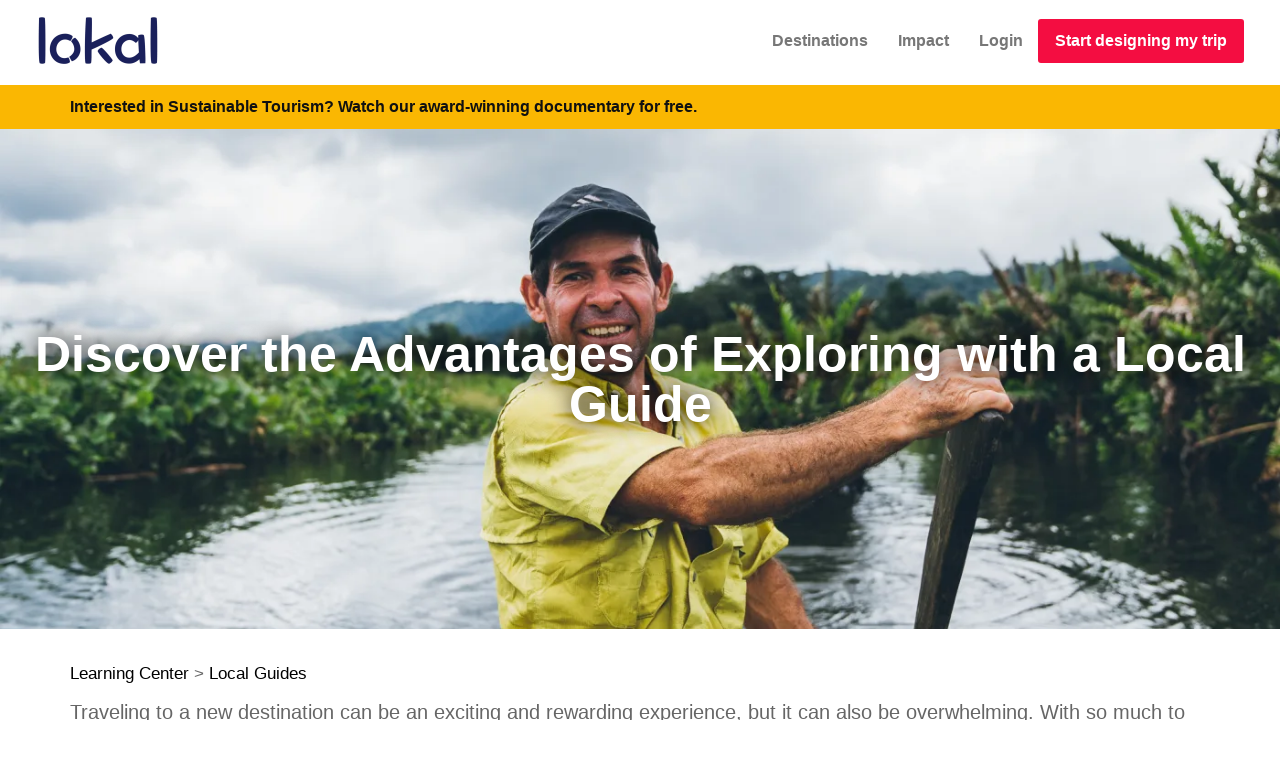

--- FILE ---
content_type: text/html; charset=utf-8
request_url: https://www.lokaltravel.com/discover/the-benefits-of-working-with-local-guides
body_size: 15776
content:
<!doctype html><html class="no-js" lang="en"><head><meta charSet="utf-8"/><script type="8b51177298825d105f14dc76-text/javascript">(function(w,l){w[l]=w[l]||[];
w[l].push({'gtm.start': new Date().getTime(), event:'gtm.js'});
w[l].push(['js',new Date()]);
w[l].push(['config','AW-952195565']);
})(window,'dataLayer');
</script><link rel="stylesheet" href="/b-17a847af.css" data-delete="criticalCss" crossorigin="anonymous" type="text/css" as="style"/><meta http-equiv="Accept-CH" content="DPR, Width, Viewport-Width"/><meta name="theme-color" content="#FFC340"/><meta name="description" content="Get the most out of your next vacation with the help of a local guide! Learn about the culture, history, attractions, and more from an insider&#x27;s perspective. Save time and money, and build relationships with the locals. Start planning your ideal vacation today with Lokal Travel!"/><meta property="fb:app_id" content="659129704190967"/><meta name="viewport" content="width=device-width, initial-scale=1, user-scalable=yes"/><meta property="og:type" content="article"/><meta property="og:title" content="The Benefits of Working with Local Guides"/><meta property="og:url" content="https://www.lokaltravel.com/discover/the-benefits-of-working-with-local-guides"/><meta property="og:image" content="https://res.cloudinary.com/lokal/image/upload/f_auto,q_auto,c_fill,h_500,w_750/local_guides.jpg"/><meta property="og:image:secure_url" content="https://res.cloudinary.com/lokal/image/upload/f_auto,q_auto,c_fill,h_500,w_750/local_guides.jpg"/><meta property="og:description" content="Get the most out of your next vacation with the help of a local guide! Learn about the culture, history, attractions, and more from an insider&#x27;s perspective. Save time and money, and build relationships with the locals. Start planning your ideal vacation today with Lokal Travel!"/><meta property="og:image:width" content="750"/><meta property="og:image:height" content="500"/><meta property="article:publisher" content="https://www.facebook.com/lokaltravels"/><meta property="og:site_name" content="Lokal Travel"/><meta property="og:locale" content="en_US"/><meta name="twitter:card" content="summary_large_image"/><meta name="twitter:title" content="The Benefits of Working with Local Guides | Lokal Travel"/><meta name="twitter:description" content="Get the most out of your next vacation with the help of a local guide! Learn about the culture, history, attractions, and more from an insider&#x27;s perspective. Save time and money, and build relationships with the locals. Start planning your ideal vacation today with Lokal Travel!"/><meta name="twitter:site" content="@lokaltravels"/><meta name="twitter:creator" content="@lokaltravels"/><title>The Benefits of Working with Local Guides | Lokal Travel</title><meta name="twitter:image" content="https://res.cloudinary.com/lokal/image/upload/f_auto,q_auto,c_fill,h_500,w_750/local_guides.jpg"/><meta name="thumbnail" content="https://res.cloudinary.com/lokal/image/upload/f_auto,q_auto,c_fill,h_500,w_750/local_guides.jpg"/><link rel="apple-touch-icon" href="//res.cloudinary.com/lokal/image/upload/w_100,h_100/lokal-blue-logo.png" crossorigin="anonymous"/><link rel="preload" crossorigin="anonymous" as="font" href="/28255d1e249bc54f5d7e.woff"/><link rel="preload" crossorigin="anonymous" as="font" href="/0317d582b93c20f68e05.woff2?v=4.6.3"/><link rel="preload" crossorigin="anonymous" as="font" href="/be810be3a3e14c682a25.woff2"/><style id="css">html{font-size:100%}fieldset{width:100%}::selection{background:#2467f3}h1,h2,h3,h4,h5,h6{font-family:'Trebuchet MS', Helvetica, Arial, sans-serif;font-weight:600;color:#414141;line-height:1.5;-webkit-font-smoothing:antialiased}.btn-primary{border-width:2px;color:white !important;background-color:#2467f3 !important}.btn-primary:hover{background-color:rgba(36,103,243,0.7);border-color:#2467f3}.formWithLargeTextArea textarea{min-height:160px}.btn-primary a{color:white !important}.btn-group>a.btn-default.btn-xs{border-width:1px;line-height:18px}.search-cards{margin-left:-15px;margin-right:-15px}.shortTextArea textarea.form-control{height:121px !important}section.coverApp{position:absolute;left:0;right:0;top:0;bottom:0;background-color:#eeeeee}.search-cards::after{clear:both;display:block;height:0;overflow:hidden;visibility:hidden;content:'.';font-size:0}h1>span,h2>span,h3>span,h4>span,h5>span,h6>span,.box-icon.box-icon-color i{color:#2467f3}.box-icon.box-icon-side>i{font-size:40px}.box-icon a.box-icon-title:hover>h2{color:#f40d41}.box-icon a.box-icon-title:hover>i{color:#fff;background-color:#f40d41}.box-icon a.box-icon-more{color:#111}.box-icon a.box-icon-more:hover,section.dark .box-icon a.box-icon-more:hover{color:#f40d41}.btn{font-weight:700 !important}a,a:focus,a:active{color:#f40d41;font-weight:bold}.center-text{text-align:center}.corona-banner{background-color:#FAB702;min-height:43px;padding:10px;color:black}@media only screen and (max-width: 674px){.corona-banner{min-height:68px}}.MobileFixedFooter .col-xs-6,.MobileFixedFooter .col-xs-12{padding-right:5px;padding-left:5px}.page-min-height{min-height:600px}.rdw-dropdown-wrapper{height:20px !important}.rdw-dropdown-wrapper a{font-size:11px}.btn-red-action{background-color:#f40d41 !important;border-color:#f40d41 !important;color:#fff !important;border-width:2px}.btn-red-action:hover{box-shadow:0 0 10px 0 rgba(255,0,57,0.5)}.slick-prev,.slick-next{top:40% !important}.slick-prev::before{content:'‹' !important;font-size:75px}.slick-next::before{content:'›' !important;font-size:75px}.full-width-header h2{color:#fff;font-size:50px;line-height:50px;margin-bottom:14px}.standardFullWidthText>h4>div>a{color:white;text-decoration:underline;text-shadow:0 0 20px #000 !important}.standardFullWidthText>h4>div>div.inline-block>span>a{color:white;text-decoration:underline;text-shadow:0 0 20px #000 !important}.react-tel-input:not(.displayOnly) .form-control{width:100% !important}.react-tel-input.displayOnly{width:unset !important}@media print{#footer,.thin-border,.no-print{display:none}body{color:black}}.toggle div div.markdown{padding-left:20px}.markdown br{line-height:2}.markdown h2{margin-top:0.5em;margin-bottom:0.5em;font-size:1.5em}.markdown h3{margin-top:0.5em;margin-bottom:0.5em;font-size:1em}.markdown h2+h3{margin-bottom:0 !important;margin-top:0 !important}.slick-slider{margin-left:-15px;margin-right:-15px}.smart-image{width:100%}.smart-image .smartImage{background-size:cover;background-repeat:no-repeat;background-repeat-x:no-repeat;background-repeat-y:no-repeat;background-position:50% 50%;background-position-x:50%;background-position-y:50%;height:100%;width:100%;opacity:1;transition:opacity .1s ease-in-out !important}.smart-image .imageLarger{transform:scale(1.5)}.smart-image .containBackground{background-size:contain !important}.smart-image .lowRes{filter:blur(1px)}.smart-image .smart-image-container{height:100%;overflow:hidden}.smart-image .smart-image-contained{position:absolute;top:0;bottom:0;left:0;right:0}.smart-image .smartImageHidden{opacity:0 !important}.modal-dialog .rte{width:542px}div.markdown{display:block}div.markdown li{margin-bottom:5px}@media only screen and (max-width: 992px){.columnize-2{column-count:1 !important}}.social-icon i{margin-top:4px !important}.full-width-header{position:relative;display:block;background-color:silver}@media only screen and (max-width: 320px){.full-width-header .title{font-size:15px}}.full-width-header .textContainer{display:table;width:100%;height:100%;color:white;text-shadow:0 0 20px #000}.full-width-header .textContainer h4{color:white}.full-width-header .textContainer a{text-shadow:none}.full-width-header .textContainer h1{color:white;font-size:50px;line-height:50px;margin-bottom:14px}.full-width-header .standardFullWidthText{display:table-cell;text-align:center;color:white;vertical-align:middle}.full-width-header .title{animation:fadein 2s;font-size:60px;font-weight:300;text-transform:uppercase;margin-bottom:20px;color:white;font-family:Antic,HelveticaNeue,'Helvetica Neue',Helvetica,Arial,sans-serif}
._14IZ-{margin:0}._3g8HT nav{height:65px;margin-left:20px;margin-right:20px;border-color:transparent;-webkit-transition:all 0.2s ease-in-out;transition:all 0.2s ease-in-out}._3g8HT .navbar-toggle{margin-top:25px}._3g8HT .navbar-collapse{background-color:#fff;border-color:silver;border-width:1px}@media only screen and (max-width: 768px){._3g8HT nav{z-index:9000 !important}}@media print{._3g8HT{display:none}}@media only screen and (max-width: 992px){#_5wg5b li{float:inherit;display:inherit}}@media only screen and (min-width: 768px) and (max-width: 992px){font-size:12px}._3g8HT .navbar-default{background-color:transparent}.oNlon>a{padding-top:30px !important;padding-bottom:30px !important}.oNlon>a.btn-red-action{padding-top:10px !important;margin-top:18px;font-size:16px}.oNlon a[type=button]{appearance:inherit}._2VBY1{display:inline-block;padding:3px 8px;text-decoration:none;font-size:1.125em}._2VBY1,._2VBY1:active,._2VBY1:visited{color:rgba(255,255,255,0.6)}._2VBY1:hover{color:#fff}.FtD8B{margin-right:8px;margin-left:8px;border-radius:3px;background:rgba(0,0,0,0.15);color:#fff}.FtD8B:hover{background:rgba(0,0,0,0.3)}._3ADOe{color:rgba(255,255,255,0.3)}
._1cdXZ ._3fSj3{display:none}._1cdXZ ._2wIO8{padding:0;border-bottom:0;margin-top:10px}._1cdXZ ._2wIO8 h3 a{color:black;text-decoration:underline}._1cdXZ small.rdKdM a{font-weight:normal;color:black}._1cdXZ global(div.markdown){font-family:Arial, sans-serif}._1cdXZ global(div.markdown) ul{padding-inline-start:0 !important;padding-left:40px;margin-top:0 !important;margin-bottom:0 !important;margin-block-end:0 !important}._1cdXZ global(div.markdown) ul+p{margin-top:0 !important;padding-left:20px !important}._1cdXZ global(div.markdown) p{margin-top:0 !important;margin-bottom:0 !important;padding-left:40px}._1cdXZ global(div.markdown) li{position:relative;list-style-type:disc}._1cdXZ global(div.markdown) li p{margin:0;padding:0;position:absolute;left:0;top:1.2em;width:100%}
._13N67{margin-left:-15px;margin-right:-15px}._1IEXt{padding-bottom:10px}._1IEXt h2{line-height:1.2;margin-bottom:0}._1IEXt h2 a{color:black}._1IEXt ._1e17f{text-align:right;padding-top:16px}._2jEyr{min-height:579px}@media only screen and (max-width: 768px){._1IEXt ._1e17f{text-align:left !important;padding-bottom:20px !important}._2jEyr{min-height:1493px !important}}._2Qj2V{background-color:white;border:1px solid #e1e1e1;position:relative;box-sizing:border-box;color:#666;height:422px;width:100%;outline:rgba(0,0,0,0) solid 0;margin-right:10px;margin-bottom:20px}._8oqpk{height:318px !important}._2Ibrq{box-shadow:0 0 8px #f40d41}.rcV9c{position:relative;height:250px;background-color:silver}._21F6h{position:absolute;left:0;z-index:1;clear:both;color:#fff;text-align:center;background-color:rgba(102,102,102,0.7);border:0 none #e1e1e1;outline:#fff none 0;padding:3px 10px 4px}.Fjf1P{top:10px;height:auto}._3E9Io{top:0}._3E9Io ._1uw0w{position:relative;font-size:85%}._3E9Io ._1uw0w::before{border-bottom:2px solid red;position:absolute;content:'';width:100%;height:55%;left:0}._3E9Io .spzq-{color:#fab702;font-size:85%}._2c6TB{display:block;position:absolute;cursor:pointer;width:100%;height:100%;bottom:0;background-color:rgba(0,0,0,0.2);transition-duration:0.5s}._168xR{width:316px;position:absolute}._2ROeM{color:#fff;position:absolute;z-index:2;font:normal normal 600 normal 18px / 21px 'Trebuchet MS',Helvetica,Arial,sans-serif;padding:5px 10px;bottom:0}._2cMWI{position:relative;padding:10px;font-family:'Trebuchet MS', Arial,Helvetica,sans-serif;font-size:14px;line-height:18px}._3KnKW{display:block;padding-bottom:6px}._1t0au{color:#999;font-size:12px;line-height:14px;margin-top:5px;margin-bottom:5px;padding-bottom:6px}._1nsU1{border-top:1px solid #e1e1e1;font-weight:400;margin:0 0 0 0;padding:10px 0;height:100px;overflow:hidden}._2c6TB:hover{background-color:rgba(0,0,0,0)}._13N67:hover ._2c6TB{background-color:rgba(0,0,0,0)}i.favoriteFloater{position:absolute;color:white;top:0;right:0;font-weight:900;text-shadow:0 0 18px #fff}i.favoriteFloater:hover{color:red}i.favoriteFloater.favoriteSelected{color:red}
._3GCZr .slick-dots,._3GCZr .slick-dots li{display:none !important}
._1IQcc{padding-right:0;padding-left:0}._3GHav{display:table;height:100%}._3Wi9H{display:table-cell;vertical-align:middle}._3xxJx{padding:15px}._3kfK7{background-color:white;max-width:350px;padding-top:20px;min-height:100%}
._1jIWj h1,._1jIWj h2,._1jIWj h3,._1jIWj h4,._1jIWj h5{background-color:inherit !important}._1jIWj{opacity:0;transition:opacity 2s}.modal-dialog ._1jIWj{opacity:1 !important}.fadeInOnInView{opacity:1}
._13xcI{display:table;height:100%}._13xcI>*{display:table-cell;vertical-align:middle}.eZeLv{display:none;font-size:38px;line-height:33px;background-color:rgba(0,0,0,0.3);color:#fff;position:fixed;height:35px;width:40px;right:30px;bottom:88px;text-align:center;text-transform:uppercase;opacity:0;filter:alpha(opacity=0);text-decoration:none;z-index:1000;border-radius:2px !important;transition:all 0.7s}.eZeLv:hover{color:white;background-color:rgba(0,0,0,0.7)}.eZeLv:focus,.eZeLv:active{color:#fff !important}@media only screen{.eZeLv._1wlAo{display:block;opacity:0.9;filter:alpha(opacity=90)}}.eZeLv::before{font-family:'fontawesome';content:'\f102'}
._3dP95{background-color:#313131 !important;background:#313131 !important}._3dP95 address{background:none !important}._3dP95 .icon-facebook:before,._3dP95 .icon-twitter:before,._3dP95 .icon-instagram:before,._3dP95 .icon-youtube:before{color:rgba(255,255,255,0.6)}._26pKB{padding-bottom:60px !important;margin-bottom:0 !important}
</style><link rel="icon" href="//res.cloudinary.com/lokal/image/upload/w_100,h_100/lokal-blue-logo.png" type="image/png" crossorigin="anonymous"/><link rel="canonical" href="https://www.lokaltravel.com/discover/the-benefits-of-working-with-local-guides"/><link rel="amphtml" href="https://www.lokaltravel.com/amp/discover/the-benefits-of-working-with-local-guides"/><script type="8b51177298825d105f14dc76-text/javascript">window.LOKAL_API = 'https://api.lokaltravel.com'</script></head><body><div id="app"><div id="pagediv" class="page-min-height"><style id="full-view">.fullViewport {
          position: relative;
          height: 100vh;
        }
        .minFullViewport {
          position: relative;
          min-height: 100vh;
        }
        .minFullViewportFixed {
          position: fixed;
          min-height: 100vh;
        }
      </style><div id="app-header" class="_3g8HT"><nav id="topNav" class="navbar navbar-default"><div class="container-fluid"><div style="height:65px" class="navbar-header"><a class="navbar-brand navbar-brand" href="/"><img style="height:50px" alt="Lokal Travel Logo" src="https://res.cloudinary.com/lokal/image/upload/q_auto,h_100/lokal-logo-blue-text.png" height="50" width="123"/></a><button type="button" class="navbar-toggle collapsed"><span class="sr-only">Toggle navigation</span><span class="icon-bar"></span><span class="icon-bar"></span><span class="icon-bar"></span></button></div><div class="navbar-collapse collapse"><ul id="topMainNav" class="nav navbar-nav navbar-right"><li role="presentation" class="oNlon"><a href="/destinations">Destinations</a></li><li role="presentation" class="oNlon"><a href="/about/impact-travel">Impact</a></li><li role="presentation" class="oNlon"><a href="/login">Login</a></li><li role="presentation" class="oNlon"><a href="/pick-a-country/headmenu" class="btn btn-block btn-red-action">Start designing my trip</a></li></ul></div></div></nav><div class="corona-banner"><div class="container"><div class="row"><div class="col-xs-12"><a href="/film" class="text-black"><span class="hidden-xs hidden-sm">Interested in Sustainable Tourism?</span> Watch our award-winning documentary for free.</a></div></div></div></div></div><div class="notifications-wrapper"></div><div id="lokalapp" style="min-height:600px"><div class="_1cdXZ"><script type="application/ld+json">{"@context":"http://schema.org","@type":"BreadcrumbList","itemListElement":[{"@type":"ListItem","position":1,"item":"https://www.lokaltravel.com/","name":"Lokal Travel"},{"@type":"ListItem","position":2,"item":"https://www.lokaltravel.com/discover","name":"Discover"},{"@type":"ListItem","position":3,"item":"https://www.lokaltravel.com/discover/the-benefits-of-working-with-local-guides","name":"The Benefits of Working with Local Guides"}]}</script><article itemscope="" itemType="https://schema.org/BlogPosting" itemID="https://www.lokaltravel.com/discover/the-benefits-of-working-with-local-guides"><div class="smart-image full-width-header" style="height:500px"><div class="smart-image-container" itemscope="" itemType="http://schema.org/ImageObject"><div class="smart-image-contained smartImage highRes" style="background-image:url(https://res.cloudinary.com/lokal/image/upload/e_pixelate:10,h_67,w_200/local_guides.gif)"></div><div class="smart-image-contained"><div style="height:500px" class="textContainer container"><div class="standardFullWidthText"><h4></h4><h1 class="wow fadeIn animated bold">Discover the Advantages of Exploring with a Local Guide</h1><h4></h4></div></div></div></div></div><h1 itemProp="name" class="_3fSj3">Discover the Advantages of Exploring with a Local Guide</h1><div itemProp="headline" class="_3fSj3">The Benefits of Working with Local Guides</div><div itemProp="image" class="_3fSj3" content="https://res.cloudinary.com/lokal/image/upload/f_auto,q_auto,c_fill,h_600,w_1800/local_guides.jpg"></div><section itemProp="abstract" class="_3fSj3">Get the most out of your next vacation with the help of a local guide! Learn about the culture, history, attractions, and more from an insider&#x27;s perspective. Save time and money, and build relationships with the locals. Start planning your ideal vacation today with Lokal Travel!</section><p itemProp="keywords" class="_3fSj3">local guides, local tour guides, local tourism, tour by locals, tours by locals, travel local, local tour, local travel, travel, destination, culture, history, attractions, local transportation, relationships, authentic experience</p><div class="container"><div class="row"><div style="min-height:300px" class="size-20 margin-top-30 col-xs-12"><small class="rdKdM"><a href="/discover">Learning Center</a> &gt; <a href="/discover-topic/local-guides">Local Guides</a></small><section itemProp="articleBody" class="_2wIO8"><div class="markdown"><p>Traveling to a new destination can be an exciting and rewarding experience, but it can also be overwhelming. With so much to see and do, it can be difficult to know where to start. That’s why working with a local guide can be so beneficial.</p>
<p>Local guides are experts in their area and can provide invaluable insight into the culture, history, and attractions of the destination. They can help you find the best places to eat, the most interesting sights to see, and the best activities to do. Plus, they can provide you with a unique perspective on the area that you wouldn’t get from a guidebook or website.</p>
<p>Local guides can also help you save time and money. They know the best deals and can help you avoid tourist traps. Plus, they can help you navigate the local transportation system and get around quickly and easily.</p>
<p>Finally, working with a local guide can be a great way to make connections and build relationships. You’ll get to know the people and culture of the area in a way that you wouldn’t if you were traveling alone.</p>
<p>So, if you’re looking for an authentic and unique experience, consider working with a local guide. You’ll get an insider’s view of the destination and have a more meaningful and memorable experience.</p>
<p><strong><a href="https://www.lokaltravel.com/pick-a-country/disc-ecotourism" rel="noopener noreferrer" title="Open this page in a separate tab" target="_blank">Start planning your ideal vacation today!</a></strong></p></div></section></div></div></div><div class="_3GCZr"><div class="_1IQcc ample-padding-top ample-padding-bottom" style="background-color:#FFF"><div class="container"><div class="row"><div class="col-xs-12"><div class="_1jIWj fadeInOnInView"><h2>Here are some ready-to-book experiences...</h2></div></div></div><div class="row"><div class="col-xs-12"><div class="page-min-height"></div></div><div class="col-xs-12"><div class="hidden-md hidden-lg" style="padding-left:15px;padding-right:15px"><a href="/explore/all-countries/all-types/all-activities" style="width:100%" class="btn btn-lg btn-primary">See all Experiences</a></div><div class="margin-top-10 col-md-4 col-md-offset-4 col-sm-8 col-sm-offset-2"><a href="/explore/all-countries/all-types/all-activities" class="btn btn-lg hidden-xs btn-block hidden-sm btn-primary">See all Experiences</a></div></div></div></div></div></div></article></div></div><a href="#" class="eZeLv"></a><footer id="footer" class="_3dP95"><script type="application/ld+json">{"@context":"http://schema.org/","name":"Lokal Travel","image":"https://res.cloudinary.com/lokal/image/upload/f_auto,g_south,q_auto,c_fill,h_500,w_750/home_slide_1.jpg","description":"We make it easy to book local, sustainable adventures around the world. From canoe rides in private rainforest reserves to overnight immersions in indigenous villages, Lokal brings many off-the-beaten-path experiences online for the first time. All trips are managed by community cooperatives, family businesses and local operators that ensure each visit supports local livelihoods, preserves cultural traditions and protects wild places.","alternateName":"Lokal","url":"https://www.lokaltravel.com/","sameAs":["https://www.facebook.com/lokaltravels/","https://twitter.com/lokaltravels","https://www.instagram.com/lokaltravels/","https://www.youtube.com/channel/UCYd7RSgNPRVZfbsbZT1gjXA"],"@type":"WebSite"}</script><script type="application/ld+json">{"@context":"http://schema.org/","name":"Lokal Travel","image":"https://res.cloudinary.com/lokal/image/upload/f_auto,g_south,q_auto,c_fill,h_500,w_750/home_slide_1.jpg","description":"We make it easy to book local, sustainable adventures around the world. From canoe rides in private rainforest reserves to overnight immersions in indigenous villages, Lokal brings many off-the-beaten-path experiences online for the first time. All trips are managed by community cooperatives, family businesses and local operators that ensure each visit supports local livelihoods, preserves cultural traditions and protects wild places.","alternateName":"Lokal","url":"https://www.lokaltravel.com/","sameAs":["https://www.facebook.com/lokaltravels/","https://twitter.com/lokaltravels","https://www.instagram.com/lokaltravels/","https://www.youtube.com/channel/UCYd7RSgNPRVZfbsbZT1gjXA"],"@type":"Organization"}</script><div class="_26pKB container"><div class="row"><div class="col-md-3 col-xs-12"><img class="footer-logo" src="https://res.cloudinary.com/lokal/image/upload/q_auto,w_126/lokal_white_transparent.png" style="width:126px;height:52px" width="126" height="52" alt="Lokal Travel"/><address><ul class="list-unstyled"><li class="footer-sprite email"><a href="mailto:hello@lokaltravel.com?" rel="noopener noreferrer" title="Compose new email in your default email program/site" target="_blank">hello@lokaltravel.com</a></li><li>© <!-- -->2026<!-- --> Lokal Travel, Inc.</li></ul></address></div><div class="col-md-3 col-xs-12"><h4 class="letter-spacing-1">COMPANY</h4><ul class="footer-links list-unstyled"><li><a href="/about/impact-travel">What is Impact Travel?</a></li><li><a href="/about/how-we-work">How We Work</a></li><li><a href="/add-tours-lodging-lokal">Become a Lokal Provider</a></li><li><a href="/terms-and-conditions">Terms &amp; Conditions</a></li><li><a href="/policies">Cookies &amp; Privacy Policies</a></li><li><a href="/contact">Contact</a></li><li><a href="/benefits-of-local-sustainable-travel">Why Go Lokal</a></li><li><a href="/how-we-choose">How we choose</a></li></ul></div><div class="col-md-3 col-xs-12"><h4 class="letter-spacing-1">EXPLORE</h4><ul class="footer-links list-unstyled"><li><a href="/destinations">Pick a Country</a></li><li><a href="/pick-a-country/footer">Start Planning a Trip</a></li><li><a href="/explore/all-countries/all-types/all-activities">Pre-designed Experiences</a></li><li><a href="/start-exploring">Browse by Country/Activity</a></li><li><a href="/film">Our Documentary Film</a></li><li><a href="/stories">Browse Stories</a></li><li><a href="/become-lokal-explorer">Become an Explorer</a></li><li><a href="/discover">Learning Center</a></li></ul></div><div class="col-md-3 col-xs-12"><h4 class="letter-spacing-1">CONNECT</h4><p>Sign up to get travel inspiration delivered to your inbox!</p><form><div class="form-group"><span class="input-group"><span class="input-group-addon"><i class="fa fa-envelope"></i></span><input type="email" placeholder="Enter your Email" id="formBasicText" class="form-control"/><span class="input-group-btn"><button type="button" class="btn btn-primary">Subscribe</button></span></span></div></form><div class="margin-top-20"><a class="social-icon social-icon-border social-facebook pull-left" href="https://www.facebook.com/lokaltravels/" rel="noopener noreferrer" title="Facebook" target="_blank" data-toggle="tooltip" data-placement="top"><i class="icon-facebook"></i><i class="icon-facebook"></i></a><a class="social-icon social-icon-border social-twitter pull-left" href="https://twitter.com/lokaltravels" rel="noopener noreferrer" title="Twitter" target="_blank" data-toggle="tooltip" data-placement="top"><i class="icon-twitter"></i><i class="icon-twitter"></i></a><a class="social-icon social-icon-border social-instagram pull-left" href="https://www.instagram.com/lokaltravels/" rel="noopener noreferrer" title="Instagram" target="_blank" data-toggle="tooltip" data-placement="top"><i class="icon-instagram"></i><i class="icon-instagram"></i></a><a class="social-icon social-icon-border social-youtube pull-left" href="https://www.youtube.com/channel/UCYd7RSgNPRVZfbsbZT1gjXA" rel="noopener noreferrer" title="YouTube" target="_blank" data-toggle="tooltip" data-placement="top"><i class="fa fa-youtube"></i><i class="fa fa-youtube"></i></a></div></div></div></div></footer></div></div><script id="apollo" data-initial-state="{}" type="8b51177298825d105f14dc76-text/javascript"></script><script id="redux" data-initial-state="{&quot;explore&quot;:{&quot;searches&quot;:[{&quot;id&quot;:4972,&quot;searchable_type&quot;:&quot;Experience&quot;,&quot;searchable_id&quot;:4342,&quot;slug&quot;:&quot;natural-cultural-wonders&quot;,&quot;name&quot;:&quot;Natural and Cultural Wonders&quot;,&quot;city&quot;:&quot;San Jose &gt; Cerro de la Muerte &gt; Providencia &gt; Terraba &gt; Osa Peninsula&quot;,&quot;public_id&quot;:&quot;bdhn3yg0ok4ogcucj0st&quot;,&quot;price_text&quot;:&quot;$0/person&quot;,&quot;lat&quot;:&quot;9.9280694&quot;,&quot;lng&quot;:&quot;-84.0907246&quot;,&quot;blurb&quot;:&quot;Experience sustainable farming, traditional crafts, and hands-on culinary experiences in Costa Rica. Explore the enchanting forests and engage in eco-friendly activities.\n&quot;,&quot;tier&quot;:1,&quot;json&quot;:{&quot;travel_style&quot;:[&quot;Connect with Nature&quot;,&quot;Active Adventure&quot;,&quot;Cultural Immersion&quot;],&quot;duration&quot;:&quot;14 Days&quot;,&quot;experience_type&quot;:[&quot;Multi-Day Tours&quot;,&quot;Custom Trips&quot;],&quot;primary_activities&quot;:[&quot;Cultural Activities&quot;,&quot;Time in Nature&quot;],&quot;activities&quot;:[&quot;Hiking&quot;,&quot;Making Crafts&quot;,&quot;Community Visit&quot;,&quot;Waterfalls&quot;,&quot;Wildlife Viewing&quot;,&quot;Kayaking&quot;],&quot;location_type&quot;:[&quot;Mountains&quot;,&quot;Rainforest&quot;,&quot;Rural Communities&quot;,&quot;Small Towns/Villages&quot;],&quot;provider_id&quot;:2662,&quot;provider_search_id&quot;:5372},&quot;reviews_count&quot;:0,&quot;reviews_average&quot;:0,&quot;country_id&quot;:12,&quot;country&quot;:&quot;Costa Rica&quot;,&quot;destinations&quot;:[12],&quot;region&quot;:&quot;Central America&quot;,&quot;all_activities&quot;:[&quot;Cultural Activities&quot;,&quot;Time in Nature&quot;,&quot;Hiking&quot;,&quot;Making Crafts&quot;,&quot;Community Visit&quot;,&quot;Waterfalls&quot;,&quot;Wildlife Viewing&quot;,&quot;Kayaking&quot;]},{&quot;id&quot;:4022,&quot;searchable_type&quot;:&quot;Experience&quot;,&quot;searchable_id&quot;:3142,&quot;slug&quot;:&quot;tami-lodge&quot;,&quot;name&quot;:&quot;Tami Lodge&quot;,&quot;city&quot;:&quot;Providencia de Dota&quot;,&quot;public_id&quot;:&quot;mwdqlyg9mzrgmpgjrv4c&quot;,&quot;price_text&quot;:&quot;$90/room/night&quot;,&quot;lat&quot;:&quot;9.54701827&quot;,&quot;lng&quot;:&quot;-83.86048065&quot;,&quot;blurb&quot;:&quot;Eco-adventure at Tami Lodge with tented bungalows, surrounded by forests, wildlife, and coffee plantations near Savegre River.\n&quot;,&quot;tier&quot;:1,&quot;json&quot;:{&quot;travel_style&quot;:[&quot;Comfortable Stay&quot;,&quot;Connect with Nature&quot;,&quot;Off the Beaten Path&quot;,&quot;Time to Relax&quot;],&quot;duration&quot;:&quot;Flexible Stay&quot;,&quot;experience_type&quot;:[&quot;Lodging&quot;],&quot;primary_activities&quot;:[&quot;Eco Lodge&quot;,&quot;Time in Nature&quot;,&quot;Wildlife Viewing&quot;],&quot;activities&quot;:[&quot;Time in Nature&quot;,&quot;Wildlife Viewing&quot;,&quot;Birdwatching&quot;],&quot;location_type&quot;:[&quot;National Park&quot;,&quot;Quiet Area&quot;,&quot;Rainforest&quot;],&quot;provider_id&quot;:2272,&quot;provider_search_id&quot;:null},&quot;reviews_count&quot;:0,&quot;reviews_average&quot;:0,&quot;country_id&quot;:12,&quot;country&quot;:&quot;Costa Rica&quot;,&quot;destinations&quot;:[672,52],&quot;region&quot;:&quot;Central America&quot;,&quot;all_activities&quot;:[&quot;Eco Lodge&quot;,&quot;Time in Nature&quot;,&quot;Wildlife Viewing&quot;,&quot;Birdwatching&quot;]},{&quot;id&quot;:4992,&quot;searchable_type&quot;:&quot;Experience&quot;,&quot;searchable_id&quot;:4352,&quot;slug&quot;:&quot;rural-costa-rica-adventure&quot;,&quot;name&quot;:&quot;Trekking, Nature and Local Life in Rural Costa Rica&quot;,&quot;city&quot;:&quot;San Jose &gt; Providencia &gt; Manuel Antonio&quot;,&quot;public_id&quot;:&quot;ysn47klubmkrp2ozs0ik&quot;,&quot;price_text&quot;:&quot;$2,225/person&quot;,&quot;lat&quot;:&quot;9.9280694&quot;,&quot;lng&quot;:&quot;-84.0907246&quot;,&quot;blurb&quot;:&quot;Explore Costa Rica&#x27;s nature, trekking and local life. Learn about coffee, sustainable farming  handcrafts with locals.\n&quot;,&quot;tier&quot;:1,&quot;json&quot;:{&quot;travel_style&quot;:[&quot;Active Adventure&quot;,&quot;Connect with Nature&quot;,&quot;Cultural Immersion&quot;],&quot;duration&quot;:&quot;11 Days&quot;,&quot;experience_type&quot;:[&quot;Multi-Day Tours&quot;,&quot;Custom Trips&quot;],&quot;primary_activities&quot;:[&quot;Trekking&quot;,&quot;Cultural Activities&quot;,&quot;Beach&quot;],&quot;activities&quot;:[&quot;Trekking&quot;,&quot;Coffee Farm&quot;,&quot;Making Crafts&quot;,&quot;Wildlife Viewing&quot;,&quot;Waterfalls&quot;,&quot;Community Visit&quot;,&quot;Kayaking&quot;],&quot;location_type&quot;:[&quot;Mountains&quot;,&quot;Beach&quot;,&quot;Rainforest&quot;],&quot;provider_id&quot;:2662,&quot;provider_search_id&quot;:5372},&quot;reviews_count&quot;:0,&quot;reviews_average&quot;:0,&quot;country_id&quot;:12,&quot;country&quot;:&quot;Costa Rica&quot;,&quot;region&quot;:&quot;Central America&quot;,&quot;all_activities&quot;:[&quot;Trekking&quot;,&quot;Cultural Activities&quot;,&quot;Beach&quot;,&quot;Coffee Farm&quot;,&quot;Making Crafts&quot;,&quot;Wildlife Viewing&quot;,&quot;Waterfalls&quot;,&quot;Community Visit&quot;,&quot;Kayaking&quot;]},{&quot;id&quot;:4462,&quot;searchable_type&quot;:&quot;Experience&quot;,&quot;searchable_id&quot;:3792,&quot;slug&quot;:&quot;ultimate-salkantay-trek&quot;,&quot;name&quot;:&quot;Ultimate Salkantay Trek to Machu Picchu with Native Guides&quot;,&quot;city&quot;:&quot;Cusco&quot;,&quot;public_id&quot;:&quot;s6mskm188xngo3uu5pqm&quot;,&quot;price_text&quot;:&quot;$590/person&quot;,&quot;lat&quot;:&quot;-13.5259849&quot;,&quot;lng&quot;:&quot;-71.9804941&quot;,&quot;blurb&quot;:&quot;A five-day trek through the Andes to Machu Picchu with local guides, encompassing diverse landscapes and cultural experiences.\n&quot;,&quot;tier&quot;:1,&quot;json&quot;:{&quot;travel_style&quot;:[&quot;Active Adventure&quot;,&quot;Cultural Immersion&quot;,&quot;Connect with Nature&quot;],&quot;duration&quot;:&quot;5 Days&quot;,&quot;experience_type&quot;:[&quot;Multi-Day Tours&quot;],&quot;primary_activities&quot;:[&quot;Trekking&quot;,&quot;Archaeological Sites&quot;],&quot;activities&quot;:[&quot;Trekking&quot;,&quot;Archaeological Sites&quot;,&quot;Cultural Activities&quot;,&quot;Cooking Class&quot;,&quot;Camping&quot;,&quot;Class/Workshop&quot;,&quot;Community Visit&quot;,&quot;Getting to Know Locals&quot;,&quot;Historical Sites&quot;,&quot;Wildlife Viewing&quot;,&quot;Hiking&quot;],&quot;location_type&quot;:[&quot;Mountains&quot;,&quot;Rural Communities&quot;],&quot;provider_id&quot;:2472,&quot;provider_search_id&quot;:5752},&quot;reviews_count&quot;:0,&quot;reviews_average&quot;:0,&quot;default_keyword_path&quot;:&quot;salkantay-trek-to-machu-picchu&quot;,&quot;country_id&quot;:82,&quot;country&quot;:&quot;Peru&quot;,&quot;destinations&quot;:[62,2],&quot;region&quot;:&quot;South America&quot;,&quot;all_activities&quot;:[&quot;Trekking&quot;,&quot;Archaeological Sites&quot;,&quot;Cultural Activities&quot;,&quot;Cooking Class&quot;,&quot;Camping&quot;,&quot;Class/Workshop&quot;,&quot;Community Visit&quot;,&quot;Getting to Know Locals&quot;,&quot;Historical Sites&quot;,&quot;Wildlife Viewing&quot;,&quot;Hiking&quot;]},{&quot;id&quot;:2562,&quot;searchable_type&quot;:&quot;Experience&quot;,&quot;searchable_id&quot;:1382,&quot;slug&quot;:&quot;trek-lodge-to-lodge-apu-ausangate-rainbow-mountain&quot;,&quot;name&quot;:&quot;Trek Lodge-to-Lodge to Apu Ausangate and Rainbow Mountain&quot;,&quot;city&quot;:&quot;Cusco&quot;,&quot;public_id&quot;:&quot;z36dyrldfjvr7dgsc7oc&quot;,&quot;price_text&quot;:&quot;$1,600/person&quot;,&quot;lat&quot;:&quot;-13.7908333&quot;,&quot;lng&quot;:&quot;-71.2325&quot;,&quot;blurb&quot;:&quot;Experience a five-day trek through the Vilcanota&#x27;s Cordillera, staying in Tambos and exploring the Rainbow Mountain.\n&quot;,&quot;tier&quot;:1,&quot;json&quot;:{&quot;travel_style&quot;:[&quot;Active Adventure&quot;,&quot;Connect with Nature&quot;,&quot;Off the Beaten Path&quot;,&quot;Cultural Immersion&quot;],&quot;duration&quot;:&quot;5 Days&quot;,&quot;experience_type&quot;:[&quot;Multi-Day Tours&quot;,&quot;Lodging&quot;],&quot;primary_activities&quot;:[&quot;Trekking&quot;,&quot;Community Lodge&quot;,&quot;Cultural Activities&quot;],&quot;activities&quot;:[&quot;Trekking&quot;,&quot;Wildlife Viewing&quot;,&quot;Cultural Activities&quot;],&quot;location_type&quot;:[&quot;Mountains&quot;,&quot;Rural Communities&quot;],&quot;provider_id&quot;:1282,&quot;provider_search_id&quot;:null},&quot;reviews_count&quot;:1,&quot;reviews_average&quot;:5,&quot;default_keyword_path&quot;:&quot;rainbow-mountain-peru-ausangate-lodge&quot;,&quot;country_id&quot;:82,&quot;country&quot;:&quot;Peru&quot;,&quot;destinations&quot;:[2],&quot;region&quot;:&quot;South America&quot;,&quot;all_activities&quot;:[&quot;Trekking&quot;,&quot;Community Lodge&quot;,&quot;Cultural Activities&quot;,&quot;Wildlife Viewing&quot;]},{&quot;id&quot;:1102,&quot;searchable_type&quot;:&quot;Experience&quot;,&quot;searchable_id&quot;:582,&quot;slug&quot;:&quot;people-and-culture-of-nepal&quot;,&quot;name&quot;:&quot;People and Culture of Nepal&quot;,&quot;city&quot;:&quot;Kathmandu&quot;,&quot;public_id&quot;:&quot;fkrjdefiaohdelpijvrc&quot;,&quot;price_text&quot;:&quot;$795/person&quot;,&quot;lat&quot;:&quot;27.72809&quot;,&quot;lng&quot;:&quot;85.307248&quot;,&quot;blurb&quot;:&quot;Discover the vibrant culture of Kathmandu, stay in a traditional monastery, and explore the lush forests of the Terai region in Nepal. \n&quot;,&quot;tier&quot;:1,&quot;json&quot;:{&quot;travel_style&quot;:[&quot;Active Adventure&quot;,&quot;Cultural Immersion&quot;,&quot;Connect with Nature&quot;],&quot;duration&quot;:&quot;12 Days&quot;,&quot;experience_type&quot;:[&quot;Multi-Day Tours&quot;,&quot;Custom Trips&quot;],&quot;primary_activities&quot;:[&quot;Hiking&quot;,&quot;Cultural Activities&quot;,&quot;Wildlife Viewing&quot;],&quot;activities&quot;:[&quot;Hiking&quot;,&quot;Wildlife Viewing&quot;,&quot;Cultural Activities&quot;,&quot;Cooking Class&quot;,&quot;Historical Sites&quot;,&quot;Show/Performance&quot;,&quot;Storytelling&quot;,&quot;Safaris&quot;,&quot;Cycling&quot;,&quot;Community Visit&quot;],&quot;location_type&quot;:[&quot;Mountains&quot;,&quot;Rural Communities&quot;,&quot;Small Towns/Villages&quot;],&quot;provider_id&quot;:612,&quot;provider_search_id&quot;:null},&quot;reviews_count&quot;:0,&quot;reviews_average&quot;:0,&quot;country_id&quot;:122,&quot;country&quot;:&quot;Nepal&quot;,&quot;destinations&quot;:[1172],&quot;region&quot;:&quot;Asia&quot;,&quot;all_activities&quot;:[&quot;Hiking&quot;,&quot;Cultural Activities&quot;,&quot;Wildlife Viewing&quot;,&quot;Cooking Class&quot;,&quot;Historical Sites&quot;,&quot;Show/Performance&quot;,&quot;Storytelling&quot;,&quot;Safaris&quot;,&quot;Cycling&quot;,&quot;Community Visit&quot;]},{&quot;id&quot;:1072,&quot;searchable_type&quot;:&quot;Experience&quot;,&quot;searchable_id&quot;:552,&quot;slug&quot;:&quot;annapurna-community-ecolodge-trek&quot;,&quot;name&quot;:&quot;Annapurna Community Ecolodge Trek&quot;,&quot;city&quot;:&quot;Pokhara&quot;,&quot;public_id&quot;:&quot;wnqeogzhonbc3ouuconp&quot;,&quot;price_text&quot;:&quot;$445/person&quot;,&quot;lat&quot;:&quot;28.245379&quot;,&quot;lng&quot;:&quot;83.985448&quot;,&quot;blurb&quot;:&quot;Explore Kathmandu  Pokhara and take in incredible vistas of the Annapurnas, Macchupichhre and Dhauligiri on a trek along a newly developed, unspoiled route of the Annapurna Region.\n&quot;,&quot;tier&quot;:1,&quot;json&quot;:{&quot;travel_style&quot;:[&quot;Active Adventure&quot;,&quot;Cultural Immersion&quot;,&quot;Connect with Nature&quot;],&quot;duration&quot;:&quot;10 Days&quot;,&quot;experience_type&quot;:[&quot;Multi-Day Tours&quot;,&quot;Custom Trips&quot;,&quot;Lodging&quot;],&quot;primary_activities&quot;:[&quot;Trekking&quot;,&quot;Cultural Activities&quot;,&quot;Community Visit&quot;,&quot;Eco Lodge&quot;],&quot;activities&quot;:[&quot;Trekking&quot;,&quot;Cultural Activities&quot;,&quot;Community Visit&quot;,&quot;Community Lodge&quot;,&quot;Family Homestay&quot;,&quot;Eco Lodge&quot;],&quot;location_type&quot;:[&quot;Mountains&quot;,&quot;Rural Communities&quot;,&quot;Small Towns/Villages&quot;],&quot;provider_id&quot;:612,&quot;provider_search_id&quot;:null},&quot;reviews_count&quot;:0,&quot;reviews_average&quot;:0,&quot;default_keyword_path&quot;:&quot;pokhara-annapurna-homestay-trek-in-nepal&quot;,&quot;country_id&quot;:122,&quot;country&quot;:&quot;Nepal&quot;,&quot;destinations&quot;:[1192],&quot;region&quot;:&quot;Asia&quot;,&quot;all_activities&quot;:[&quot;Trekking&quot;,&quot;Cultural Activities&quot;,&quot;Community Visit&quot;,&quot;Eco Lodge&quot;,&quot;Community Lodge&quot;,&quot;Family Homestay&quot;]},{&quot;id&quot;:4742,&quot;searchable_type&quot;:&quot;Experience&quot;,&quot;searchable_id&quot;:4002,&quot;slug&quot;:&quot;best-of-limpopo-experience&quot;,&quot;name&quot;:&quot;Best of Limpopo: Traditions, Nature and Safari Adventure&quot;,&quot;city&quot;:&quot;Limpopo&quot;,&quot;public_id&quot;:&quot;rouvg0qepoi0g8k6om6l&quot;,&quot;price_text&quot;:&quot;$2,375/person&quot;,&quot;lat&quot;:&quot;-23.93028344&quot;,&quot;lng&quot;:&quot;31.154571&quot;,&quot;blurb&quot;:&quot;Explore the traditions of Limpopo, South Africa. Meet local artists, sip on sundowners, go on safari and discover ancient forests. \n&quot;,&quot;tier&quot;:1,&quot;json&quot;:{&quot;travel_style&quot;:[&quot;Active Adventure&quot;,&quot;Connect with Nature&quot;,&quot;Cultural Immersion&quot;],&quot;duration&quot;:&quot;6 Days&quot;,&quot;experience_type&quot;:[&quot;Multi-Day Tours&quot;,&quot;Custom Trips&quot;],&quot;primary_activities&quot;:[&quot;Wildlife Viewing&quot;,&quot;Cultural Activities&quot;,&quot;Time in Nature&quot;],&quot;activities&quot;:[&quot;Wildlife Viewing&quot;,&quot;Birdwatching&quot;,&quot;Time in Nature&quot;,&quot;Community Lodge&quot;,&quot;Cabin&quot;,&quot;Camping&quot;,&quot;Cultural Activities&quot;,&quot;Walking tours&quot;,&quot;Hiking&quot;,&quot;Zipline&quot;,&quot;Art&quot;,&quot;Making Crafts&quot;,&quot;Class/Workshop&quot;,&quot;Dancing&quot;],&quot;location_type&quot;:[&quot;Wildlife Reserve&quot;,&quot;Rural Communities&quot;,&quot;National Park&quot;],&quot;provider_id&quot;:2582,&quot;provider_search_id&quot;:null},&quot;reviews_count&quot;:0,&quot;reviews_average&quot;:0,&quot;country_id&quot;:312,&quot;country&quot;:&quot;South Africa&quot;,&quot;destinations&quot;:[1402],&quot;region&quot;:&quot;Africa&quot;,&quot;all_activities&quot;:[&quot;Wildlife Viewing&quot;,&quot;Cultural Activities&quot;,&quot;Time in Nature&quot;,&quot;Birdwatching&quot;,&quot;Community Lodge&quot;,&quot;Cabin&quot;,&quot;Camping&quot;,&quot;Walking tours&quot;,&quot;Hiking&quot;,&quot;Zipline&quot;,&quot;Art&quot;,&quot;Making Crafts&quot;,&quot;Class/Workshop&quot;,&quot;Dancing&quot;]},{&quot;id&quot;:1482,&quot;searchable_type&quot;:&quot;Experience&quot;,&quot;searchable_id&quot;:872,&quot;slug&quot;:&quot;akha-cooking-market-tour&quot;,&quot;name&quot;:&quot;Akha and Thai Cooking Class and Market Tour&quot;,&quot;city&quot;:&quot;Chiang Mai&quot;,&quot;public_id&quot;:&quot;oobmivjb7pvxek0ae8dv&quot;,&quot;price_text&quot;:&quot;$35/traveler&quot;,&quot;lat&quot;:&quot;18.790908&quot;,&quot;lng&quot;:&quot;98.980172&quot;,&quot;blurb&quot;:&quot;Experience traditional Akha and Thai cooking with a market tour to select fresh ingredients.\n&quot;,&quot;tier&quot;:1,&quot;json&quot;:{&quot;travel_style&quot;:[&quot;Cultural Immersion&quot;,&quot;Foodie Fun&quot;],&quot;duration&quot;:&quot;Half Day&quot;,&quot;experience_type&quot;:[&quot;Day Trips&quot;],&quot;primary_activities&quot;:[&quot;Cooking Class&quot;,&quot;Getting to Know Locals&quot;],&quot;activities&quot;:[&quot;Cooking Class&quot;,&quot;Cultural Activities&quot;,&quot;Getting to Know Locals&quot;],&quot;location_type&quot;:[&quot;City/Urban&quot;],&quot;provider_id&quot;:732,&quot;provider_search_id&quot;:null},&quot;reviews_count&quot;:1,&quot;reviews_average&quot;:5,&quot;country_id&quot;:32,&quot;country&quot;:&quot;Thailand&quot;,&quot;destinations&quot;:[1452],&quot;region&quot;:&quot;Asia&quot;,&quot;all_activities&quot;:[&quot;Cooking Class&quot;,&quot;Getting to Know Locals&quot;,&quot;Cultural Activities&quot;]},{&quot;id&quot;:4512,&quot;searchable_type&quot;:&quot;Experience&quot;,&quot;searchable_id&quot;:3862,&quot;slug&quot;:&quot;yorkin-overnight-stay&quot;,&quot;name&quot;:&quot;Overnight Bribri Culture Experience in Yorkin Community&quot;,&quot;city&quot;:&quot;Bribri Indigenous territory&quot;,&quot;public_id&quot;:&quot;n69ewqidukmfcvyp5a8e&quot;,&quot;price_text&quot;:&quot;$150/person&quot;,&quot;lat&quot;:&quot;9.6257318&quot;,&quot;lng&quot;:&quot;-82.8526202&quot;,&quot;blurb&quot;:&quot;Immerse yourself in the Bribri culture with an overnight stay in Yorkin, experiencing traditional lifestyle, food, and folklore.\n&quot;,&quot;tier&quot;:1,&quot;json&quot;:{&quot;travel_style&quot;:[&quot;Cultural Immersion&quot;,&quot;Off the Beaten Path&quot;,&quot;Active Adventure&quot;],&quot;duration&quot;:&quot;2 Days&quot;,&quot;experience_type&quot;:[&quot;Multi-Day Tours&quot;],&quot;primary_activities&quot;:[&quot;Cultural Activities&quot;,&quot;Canoeing&quot;,&quot;Community Visit&quot;],&quot;activities&quot;:[&quot;Hiking&quot;,&quot;Cultural Activities&quot;,&quot;Getting to Know Locals&quot;,&quot;Weaving&quot;,&quot;Making Crafts&quot;,&quot;Cooking Class&quot;,&quot;Cacao Farm&quot;,&quot;Learning a Language&quot;,&quot;Canoeing&quot;],&quot;location_type&quot;:[&quot;Rural Communities&quot;,&quot;River&quot;],&quot;provider_id&quot;:1112,&quot;provider_search_id&quot;:5757},&quot;reviews_count&quot;:2,&quot;reviews_average&quot;:5,&quot;default_keyword_path&quot;:&quot;yorkin-costa-rica-bribri-lodge&quot;,&quot;country_id&quot;:12,&quot;country&quot;:&quot;Costa Rica&quot;,&quot;destinations&quot;:[592,42],&quot;region&quot;:&quot;Central America&quot;,&quot;all_activities&quot;:[&quot;Cultural Activities&quot;,&quot;Canoeing&quot;,&quot;Community Visit&quot;,&quot;Hiking&quot;,&quot;Getting to Know Locals&quot;,&quot;Weaving&quot;,&quot;Making Crafts&quot;,&quot;Cooking Class&quot;,&quot;Cacao Farm&quot;,&quot;Learning a Language&quot;]},{&quot;id&quot;:1092,&quot;searchable_type&quot;:&quot;Experience&quot;,&quot;searchable_id&quot;:572,&quot;slug&quot;:&quot;day-guatemalan-coffee-farmers&quot;,&quot;name&quot;:&quot;Day with Guatemalan Coffee Farmers&quot;,&quot;city&quot;:&quot;San Miguel Escobar&quot;,&quot;public_id&quot;:&quot;ghpfdrfeoppp5etbuvwf&quot;,&quot;price_text&quot;:&quot;$43/person&quot;,&quot;lat&quot;:&quot;14.527506&quot;,&quot;lng&quot;:&quot;-90.76119&quot;,&quot;blurb&quot;:&quot;Immerse in the art of coffee cultivation and experience the cultural riches of Guatemala&#x27;s rural communities.\n&quot;,&quot;tier&quot;:1,&quot;json&quot;:{&quot;travel_style&quot;:[&quot;Cultural Immersion&quot;,&quot;Foodie Fun&quot;],&quot;duration&quot;:&quot;Half Day&quot;,&quot;experience_type&quot;:[&quot;Day Trips&quot;],&quot;primary_activities&quot;:[&quot;Coffee Farm&quot;,&quot;Walking tours&quot;],&quot;activities&quot;:[&quot;Coffee Farm&quot;,&quot;Walking tours&quot;],&quot;location_type&quot;:[&quot;Rural Communities&quot;,&quot;Small Towns/Villages&quot;],&quot;provider_id&quot;:242,&quot;provider_search_id&quot;:null},&quot;reviews_count&quot;:1,&quot;reviews_average&quot;:5,&quot;country_id&quot;:42,&quot;country&quot;:&quot;Guatemala&quot;,&quot;destinations&quot;:[712],&quot;region&quot;:&quot;Central America&quot;,&quot;all_activities&quot;:[&quot;Coffee Farm&quot;,&quot;Walking tours&quot;]},{&quot;id&quot;:5112,&quot;searchable_type&quot;:&quot;Experience&quot;,&quot;searchable_id&quot;:3372,&quot;slug&quot;:&quot;sami-reindeer-experience-arctic&quot;,&quot;name&quot;:&quot;Explore the Arctic with Sami Reindeer Herders&quot;,&quot;city&quot;:&quot;Kautokeino&quot;,&quot;public_id&quot;:&quot;bjfsbgvdt42y1ncklv7f&quot;,&quot;price_text&quot;:&quot;$2,340/person&quot;,&quot;lat&quot;:&quot;69.0180912&quot;,&quot;lng&quot;:&quot;23.0470391&quot;,&quot;blurb&quot;:&quot;Experience the untamed Artic wilderness and take part in the unique lifestyle of the Sami reindeer herders. Join them in daily activities and observe the Northern Lights.\n&quot;,&quot;tier&quot;:1,&quot;json&quot;:{&quot;travel_style&quot;:[&quot;Connect with Nature&quot;,&quot;Cultural Immersion&quot;,&quot;Off the Beaten Path&quot;],&quot;duration&quot;:&quot;4 Days&quot;,&quot;experience_type&quot;:[&quot;Multi-Day Tours&quot;],&quot;primary_activities&quot;:[&quot;Time in Nature&quot;,&quot;Cultural Activities&quot;,&quot;Wildlife Viewing&quot;],&quot;activities&quot;:[&quot;Camping&quot;,&quot;Cultural Activities&quot;,&quot;Community Visit&quot;,&quot;Sledding&quot;,&quot;Time in Nature&quot;],&quot;location_type&quot;:[&quot;Arctic&quot;],&quot;provider_id&quot;:2372,&quot;provider_search_id&quot;:null},&quot;reviews_count&quot;:1,&quot;reviews_average&quot;:5,&quot;country_id&quot;:552,&quot;country&quot;:&quot;Norway&quot;,&quot;region&quot;:&quot;Western Europe&quot;,&quot;all_activities&quot;:[&quot;Time in Nature&quot;,&quot;Cultural Activities&quot;,&quot;Wildlife Viewing&quot;,&quot;Camping&quot;,&quot;Community Visit&quot;,&quot;Sledding&quot;]}],&quot;searchesState&quot;:&quot;limited&quot;,&quot;namedOrdering&quot;:{},&quot;filteredSearches&quot;:[],&quot;countries&quot;:[{&quot;id&quot;:62,&quot;slug&quot;:&quot;argentina&quot;,&quot;name&quot;:&quot;Argentina&quot;,&quot;public_id&quot;:&quot;ke7byy74wajutdxt4mkd&quot;,&quot;region&quot;:&quot;South America&quot;,&quot;can_assign_custom_trips&quot;:true,&quot;custom_trips_landing&quot;:false,&quot;searches_count&quot;:4,&quot;top_level&quot;:[{&quot;id&quot;:92,&quot;slug&quot;:&quot;salta&quot;,&quot;name&quot;:&quot;Salta&quot;,&quot;searches_count&quot;:2,&quot;children&quot;:[]}]},{&quot;id&quot;:232,&quot;slug&quot;:&quot;brazil&quot;,&quot;name&quot;:&quot;Brazil&quot;,&quot;public_id&quot;:&quot;ax4tsijevirxx1snc4er&quot;,&quot;region&quot;:&quot;South America&quot;,&quot;can_assign_custom_trips&quot;:true,&quot;custom_trips_landing&quot;:false,&quot;searches_count&quot;:5,&quot;top_level&quot;:[{&quot;id&quot;:212,&quot;slug&quot;:&quot;amazon&quot;,&quot;name&quot;:&quot;Amazon&quot;,&quot;searches_count&quot;:3,&quot;children&quot;:[{&quot;id&quot;:232,&quot;slug&quot;:&quot;mamiraua-reserve&quot;,&quot;name&quot;:&quot;Mamiraua Reserve&quot;,&quot;searches_count&quot;:1}]}]},{&quot;id&quot;:112,&quot;slug&quot;:&quot;chile&quot;,&quot;name&quot;:&quot;Chile&quot;,&quot;public_id&quot;:&quot;&quot;,&quot;region&quot;:&quot;South America&quot;,&quot;can_assign_custom_trips&quot;:false,&quot;custom_trips_landing&quot;:false,&quot;searches_count&quot;:3,&quot;top_level&quot;:[{&quot;id&quot;:1512,&quot;slug&quot;:&quot;santiago&quot;,&quot;name&quot;:&quot;Santiago&quot;,&quot;searches_count&quot;:2,&quot;children&quot;:[]}]},{&quot;id&quot;:192,&quot;slug&quot;:&quot;colombia&quot;,&quot;name&quot;:&quot;Colombia&quot;,&quot;public_id&quot;:&quot;hhguhbijstk0i8l42qsx&quot;,&quot;region&quot;:&quot;South America&quot;,&quot;can_assign_custom_trips&quot;:true,&quot;custom_trips_landing&quot;:false,&quot;searches_count&quot;:10,&quot;top_level&quot;:[{&quot;id&quot;:522,&quot;slug&quot;:&quot;amazon-colombia&quot;,&quot;name&quot;:&quot;Amazon&quot;,&quot;searches_count&quot;:2,&quot;children&quot;:[]},{&quot;id&quot;:512,&quot;slug&quot;:&quot;bogota&quot;,&quot;name&quot;:&quot;Bogota&quot;,&quot;searches_count&quot;:1,&quot;children&quot;:[]},{&quot;id&quot;:412,&quot;slug&quot;:&quot;caribbean-coast-colombia&quot;,&quot;name&quot;:&quot;Caribbean Coast&quot;,&quot;searches_count&quot;:1,&quot;children&quot;:[{&quot;id&quot;:422,&quot;slug&quot;:&quot;cartagena&quot;,&quot;name&quot;:&quot;Cartagena&quot;,&quot;searches_count&quot;:1}]}]},{&quot;id&quot;:12,&quot;slug&quot;:&quot;costa-rica&quot;,&quot;name&quot;:&quot;Costa Rica&quot;,&quot;public_id&quot;:&quot;oeazeethjjh6zr0pm5ms&quot;,&quot;region&quot;:&quot;Central America&quot;,&quot;can_assign_custom_trips&quot;:true,&quot;custom_trips_landing&quot;:true,&quot;searches_count&quot;:61,&quot;top_level&quot;:[{&quot;id&quot;:572,&quot;slug&quot;:&quot;arenal-volcano&quot;,&quot;name&quot;:&quot;Arenal Volcano&quot;,&quot;searches_count&quot;:2,&quot;children&quot;:[]},{&quot;id&quot;:42,&quot;slug&quot;:&quot;caribbean-coast&quot;,&quot;name&quot;:&quot;Caribbean Coast&quot;,&quot;searches_count&quot;:4,&quot;children&quot;:[{&quot;id&quot;:592,&quot;slug&quot;:&quot;puerto-viejo&quot;,&quot;name&quot;:&quot;Puerto Viejo&quot;,&quot;searches_count&quot;:3}]},{&quot;id&quot;:32,&quot;slug&quot;:&quot;la-fortuna&quot;,&quot;name&quot;:&quot;La Fortuna&quot;,&quot;searches_count&quot;:1,&quot;children&quot;:[]},{&quot;id&quot;:22,&quot;slug&quot;:&quot;monteverde&quot;,&quot;name&quot;:&quot;Monteverde&quot;,&quot;searches_count&quot;:3,&quot;children&quot;:[]},{&quot;id&quot;:642,&quot;slug&quot;:&quot;nicoya-peninsula&quot;,&quot;name&quot;:&quot;Nicoya Peninsula&quot;,&quot;searches_count&quot;:1,&quot;children&quot;:[]},{&quot;id&quot;:612,&quot;slug&quot;:&quot;pacific-coast-costa-rica&quot;,&quot;name&quot;:&quot;Pacific Coast&quot;,&quot;searches_count&quot;:1,&quot;children&quot;:[]},{&quot;id&quot;:52,&quot;slug&quot;:&quot;san-jose-central-highlands&quot;,&quot;name&quot;:&quot;San Jose and Central Highlands&quot;,&quot;searches_count&quot;:4,&quot;children&quot;:[{&quot;id&quot;:672,&quot;slug&quot;:&quot;los-quetzales-national-park&quot;,&quot;name&quot;:&quot;Los Quetzales National Park&quot;,&quot;searches_count&quot;:2},{&quot;id&quot;:662,&quot;slug&quot;:&quot;turrialba-pacuare-river&quot;,&quot;name&quot;:&quot;Turrialba and Pacuare River&quot;,&quot;searches_count&quot;:1}]},{&quot;id&quot;:12,&quot;slug&quot;:&quot;osa-peninsula&quot;,&quot;name&quot;:&quot;The Osa Peninsula&quot;,&quot;searches_count&quot;:16,&quot;children&quot;:[{&quot;id&quot;:542,&quot;slug&quot;:&quot;corcovado-national-park&quot;,&quot;name&quot;:&quot;Corcovado National Park&quot;,&quot;searches_count&quot;:9}]}]},{&quot;id&quot;:162,&quot;slug&quot;:&quot;ecuador&quot;,&quot;name&quot;:&quot;Ecuador&quot;,&quot;public_id&quot;:&quot;b3ywb8b5gmdp1gau9shr&quot;,&quot;region&quot;:&quot;South America&quot;,&quot;can_assign_custom_trips&quot;:true,&quot;custom_trips_landing&quot;:false,&quot;searches_count&quot;:10,&quot;top_level&quot;:[{&quot;id&quot;:1622,&quot;slug&quot;:&quot;amazon-ecuador&quot;,&quot;name&quot;:&quot;Amazon&quot;,&quot;searches_count&quot;:3,&quot;children&quot;:[]},{&quot;id&quot;:692,&quot;slug&quot;:&quot;cotopaxi&quot;,&quot;name&quot;:&quot;Cotopaxi&quot;,&quot;searches_count&quot;:2,&quot;children&quot;:[]},{&quot;id&quot;:682,&quot;slug&quot;:&quot;quito&quot;,&quot;name&quot;:&quot;Quito&quot;,&quot;searches_count&quot;:1,&quot;children&quot;:[]}]},{&quot;id&quot;:42,&quot;slug&quot;:&quot;guatemala&quot;,&quot;name&quot;:&quot;Guatemala&quot;,&quot;public_id&quot;:&quot;e4ltqw9xmnpp5kov5fzs&quot;,&quot;region&quot;:&quot;Central America&quot;,&quot;can_assign_custom_trips&quot;:true,&quot;custom_trips_landing&quot;:true,&quot;searches_count&quot;:27,&quot;top_level&quot;:[{&quot;id&quot;:712,&quot;slug&quot;:&quot;antigua&quot;,&quot;name&quot;:&quot;Antigua&quot;,&quot;searches_count&quot;:6,&quot;children&quot;:[]},{&quot;id&quot;:742,&quot;slug&quot;:&quot;lake-atitlan&quot;,&quot;name&quot;:&quot;Lake Atitlan&quot;,&quot;searches_count&quot;:1,&quot;children&quot;:[]},{&quot;id&quot;:792,&quot;slug&quot;:&quot;peten&quot;,&quot;name&quot;:&quot;Peten&quot;,&quot;searches_count&quot;:2,&quot;children&quot;:[{&quot;id&quot;:812,&quot;slug&quot;:&quot;el-mirador&quot;,&quot;name&quot;:&quot;El Mirador&quot;,&quot;searches_count&quot;:2}]}]},{&quot;id&quot;:252,&quot;slug&quot;:&quot;india&quot;,&quot;name&quot;:&quot;India&quot;,&quot;public_id&quot;:&quot;dwnlgrwbevulw7egxbzh&quot;,&quot;region&quot;:&quot;Asia&quot;,&quot;can_assign_custom_trips&quot;:false,&quot;custom_trips_landing&quot;:false,&quot;searches_count&quot;:9,&quot;top_level&quot;:[{&quot;id&quot;:1602,&quot;slug&quot;:&quot;gopeshwar&quot;,&quot;name&quot;:&quot;Gopeshwar&quot;,&quot;searches_count&quot;:1,&quot;children&quot;:[]},{&quot;id&quot;:922,&quot;slug&quot;:&quot;ladakh&quot;,&quot;name&quot;:&quot;Ladakh&quot;,&quot;searches_count&quot;:2,&quot;children&quot;:[]},{&quot;id&quot;:932,&quot;slug&quot;:&quot;leh-india&quot;,&quot;name&quot;:&quot;Leh&quot;,&quot;searches_count&quot;:1,&quot;children&quot;:[]}]},{&quot;id&quot;:212,&quot;slug&quot;:&quot;indonesia&quot;,&quot;name&quot;:&quot;Indonesia&quot;,&quot;public_id&quot;:null,&quot;region&quot;:&quot;Asia&quot;,&quot;can_assign_custom_trips&quot;:false,&quot;custom_trips_landing&quot;:false,&quot;searches_count&quot;:2,&quot;top_level&quot;:[{&quot;id&quot;:942,&quot;slug&quot;:&quot;bali&quot;,&quot;name&quot;:&quot;Bali&quot;,&quot;searches_count&quot;:1,&quot;children&quot;:[]}]},{&quot;id&quot;:22,&quot;slug&quot;:&quot;laos&quot;,&quot;name&quot;:&quot;Laos&quot;,&quot;public_id&quot;:&quot;pco8kf3eixy4vaqvvwsi&quot;,&quot;region&quot;:&quot;Asia&quot;,&quot;can_assign_custom_trips&quot;:false,&quot;custom_trips_landing&quot;:false,&quot;searches_count&quot;:4,&quot;top_level&quot;:[{&quot;id&quot;:972,&quot;slug&quot;:&quot;luang-prabang&quot;,&quot;name&quot;:&quot;Luang Prabang&quot;,&quot;searches_count&quot;:1,&quot;children&quot;:[]}]},{&quot;id&quot;:182,&quot;slug&quot;:&quot;maldives&quot;,&quot;name&quot;:&quot;Maldives&quot;,&quot;public_id&quot;:&quot;dstmh7xmyfzp1e3qi37z&quot;,&quot;region&quot;:&quot;Asia&quot;,&quot;can_assign_custom_trips&quot;:false,&quot;custom_trips_landing&quot;:false,&quot;searches_count&quot;:5,&quot;top_level&quot;:[{&quot;id&quot;:982,&quot;slug&quot;:&quot;male&quot;,&quot;name&quot;:&quot;Male&quot;,&quot;searches_count&quot;:2,&quot;children&quot;:[]}]},{&quot;id&quot;:52,&quot;slug&quot;:&quot;mexico&quot;,&quot;name&quot;:&quot;Mexico&quot;,&quot;public_id&quot;:&quot;qmnssjwzvigb2pjcgztx&quot;,&quot;region&quot;:&quot;North America&quot;,&quot;can_assign_custom_trips&quot;:true,&quot;custom_trips_landing&quot;:true,&quot;searches_count&quot;:55,&quot;top_level&quot;:[{&quot;id&quot;:1122,&quot;slug&quot;:&quot;baja-california&quot;,&quot;name&quot;:&quot;Baja California&quot;,&quot;searches_count&quot;:3,&quot;children&quot;:[{&quot;id&quot;:1142,&quot;slug&quot;:&quot;la-paz-mexico&quot;,&quot;name&quot;:&quot;La Paz&quot;,&quot;searches_count&quot;:3}]},{&quot;id&quot;:1092,&quot;slug&quot;:&quot;chiapas&quot;,&quot;name&quot;:&quot;Chiapas&quot;,&quot;searches_count&quot;:6,&quot;children&quot;:[]},{&quot;id&quot;:1552,&quot;slug&quot;:&quot;mazatlan&quot;,&quot;name&quot;:&quot;Mazatlan&quot;,&quot;searches_count&quot;:1,&quot;children&quot;:[]},{&quot;id&quot;:992,&quot;slug&quot;:&quot;mexico-city&quot;,&quot;name&quot;:&quot;Mexico City&quot;,&quot;searches_count&quot;:8,&quot;children&quot;:[{&quot;id&quot;:1002,&quot;slug&quot;:&quot;teotihuacan&quot;,&quot;name&quot;:&quot;Teotihuacan&quot;,&quot;searches_count&quot;:2}]},{&quot;id&quot;:1042,&quot;slug&quot;:&quot;oaxaca&quot;,&quot;name&quot;:&quot;Oaxaca&quot;,&quot;searches_count&quot;:9,&quot;children&quot;:[]},{&quot;id&quot;:1542,&quot;slug&quot;:&quot;puerto-vallarta&quot;,&quot;name&quot;:&quot;Puerto Vallarta&quot;,&quot;searches_count&quot;:1,&quot;children&quot;:[]},{&quot;id&quot;:1062,&quot;slug&quot;:&quot;san-luis-potosi&quot;,&quot;name&quot;:&quot;San Luis Potosi&quot;,&quot;searches_count&quot;:1,&quot;children&quot;:[]},{&quot;id&quot;:1012,&quot;slug&quot;:&quot;yucatan-and-riviera-maya&quot;,&quot;name&quot;:&quot;Yucatan and Riviera Maya&quot;,&quot;searches_count&quot;:8,&quot;children&quot;:[{&quot;id&quot;:1032,&quot;slug&quot;:&quot;sian-kaan&quot;,&quot;name&quot;:&quot;Sian Ka&#x27;an&quot;,&quot;searches_count&quot;:4},{&quot;id&quot;:1022,&quot;slug&quot;:&quot;tulum&quot;,&quot;name&quot;:&quot;Tulum&quot;,&quot;searches_count&quot;:12}]}]},{&quot;id&quot;:122,&quot;slug&quot;:&quot;nepal&quot;,&quot;name&quot;:&quot;Nepal&quot;,&quot;public_id&quot;:&quot;fqn7bhrti7w9kktomdto&quot;,&quot;region&quot;:&quot;Asia&quot;,&quot;can_assign_custom_trips&quot;:true,&quot;custom_trips_landing&quot;:false,&quot;searches_count&quot;:2,&quot;top_level&quot;:[{&quot;id&quot;:1182,&quot;slug&quot;:&quot;himalayas&quot;,&quot;name&quot;:&quot;Himalayas&quot;,&quot;searches_count&quot;:3,&quot;children&quot;:[]},{&quot;id&quot;:1172,&quot;slug&quot;:&quot;kathmanu&quot;,&quot;name&quot;:&quot;Kathmandu&quot;,&quot;searches_count&quot;:1,&quot;children&quot;:[]},{&quot;id&quot;:1192,&quot;slug&quot;:&quot;pokhara&quot;,&quot;name&quot;:&quot;Pokhara&quot;,&quot;searches_count&quot;:1,&quot;children&quot;:[]}]},{&quot;id&quot;:72,&quot;slug&quot;:&quot;nicaragua&quot;,&quot;name&quot;:&quot;Nicaragua&quot;,&quot;public_id&quot;:&quot;&quot;,&quot;region&quot;:&quot;Central America&quot;,&quot;can_assign_custom_trips&quot;:false,&quot;custom_trips_landing&quot;:false,&quot;searches_count&quot;:4,&quot;top_level&quot;:[{&quot;id&quot;:1212,&quot;slug&quot;:&quot;matagalpa&quot;,&quot;name&quot;:&quot;Matagalpa&quot;,&quot;searches_count&quot;:3,&quot;children&quot;:[]}]},{&quot;id&quot;:82,&quot;slug&quot;:&quot;peru&quot;,&quot;name&quot;:&quot;Peru&quot;,&quot;public_id&quot;:&quot;pnyefwwkluat7gzl8phr&quot;,&quot;region&quot;:&quot;South America&quot;,&quot;can_assign_custom_trips&quot;:true,&quot;custom_trips_landing&quot;:true,&quot;searches_count&quot;:54,&quot;top_level&quot;:[{&quot;id&quot;:1242,&quot;slug&quot;:&quot;amazon-peru&quot;,&quot;name&quot;:&quot;Amazon&quot;,&quot;searches_count&quot;:3,&quot;children&quot;:[{&quot;id&quot;:1252,&quot;slug&quot;:&quot;iquitos&quot;,&quot;name&quot;:&quot;Iquitos&quot;,&quot;searches_count&quot;:1},{&quot;id&quot;:1262,&quot;slug&quot;:&quot;puerto-maldonado&quot;,&quot;name&quot;:&quot;Puerto Maldonado&quot;,&quot;searches_count&quot;:2}]},{&quot;id&quot;:1632,&quot;slug&quot;:&quot;chachapoyas&quot;,&quot;name&quot;:&quot;Chachapoyas&quot;,&quot;searches_count&quot;:1,&quot;children&quot;:[]},{&quot;id&quot;:2,&quot;slug&quot;:&quot;cusco-and-sacred-valley&quot;,&quot;name&quot;:&quot;Cusco and Sacred Valley&quot;,&quot;searches_count&quot;:23,&quot;children&quot;:[{&quot;id&quot;:62,&quot;slug&quot;:&quot;machu-picchu&quot;,&quot;name&quot;:&quot;Machu Picchu&quot;,&quot;searches_count&quot;:6}]},{&quot;id&quot;:72,&quot;slug&quot;:&quot;lima&quot;,&quot;name&quot;:&quot;Lima&quot;,&quot;searches_count&quot;:3,&quot;children&quot;:[]},{&quot;id&quot;:1562,&quot;slug&quot;:&quot;tarapoto&quot;,&quot;name&quot;:&quot;Tarapoto&quot;,&quot;searches_count&quot;:1,&quot;children&quot;:[]}]},{&quot;id&quot;:312,&quot;slug&quot;:&quot;south-africa&quot;,&quot;name&quot;:&quot;South Africa&quot;,&quot;public_id&quot;:&quot;x7mjreiecvlth5hf2fkz&quot;,&quot;region&quot;:&quot;Africa&quot;,&quot;can_assign_custom_trips&quot;:false,&quot;custom_trips_landing&quot;:false,&quot;searches_count&quot;:1,&quot;top_level&quot;:[{&quot;id&quot;:1522,&quot;slug&quot;:&quot;kalahari&quot;,&quot;name&quot;:&quot;Kalahari&quot;,&quot;searches_count&quot;:1,&quot;children&quot;:[]},{&quot;id&quot;:1402,&quot;slug&quot;:&quot;limpopo&quot;,&quot;name&quot;:&quot;Limpopo&quot;,&quot;searches_count&quot;:2,&quot;children&quot;:[]}]},{&quot;id&quot;:32,&quot;slug&quot;:&quot;thailand&quot;,&quot;name&quot;:&quot;Thailand&quot;,&quot;public_id&quot;:&quot;thailand_banner&quot;,&quot;region&quot;:&quot;Asia&quot;,&quot;can_assign_custom_trips&quot;:true,&quot;custom_trips_landing&quot;:false,&quot;searches_count&quot;:6,&quot;top_level&quot;:[{&quot;id&quot;:1452,&quot;slug&quot;:&quot;chiang-mai&quot;,&quot;name&quot;:&quot;Chiang Mai&quot;,&quot;searches_count&quot;:4,&quot;children&quot;:[]}]}],&quot;activities&quot;:[{&quot;slug&quot;:&quot;none-included&quot;,&quot;name&quot;:&quot;None Included&quot;},{&quot;slug&quot;:&quot;archaeological-sites&quot;,&quot;name&quot;:&quot;Archaeological Sites&quot;},{&quot;slug&quot;:&quot;art&quot;,&quot;name&quot;:&quot;Art&quot;},{&quot;slug&quot;:&quot;backpacking&quot;,&quot;name&quot;:&quot;Backpacking&quot;},{&quot;slug&quot;:&quot;birdwatching&quot;,&quot;name&quot;:&quot;Birdwatching&quot;},{&quot;slug&quot;:&quot;bungalow&quot;,&quot;name&quot;:&quot;Bungalow&quot;},{&quot;slug&quot;:&quot;boat-tour&quot;,&quot;name&quot;:&quot;Boat Tour&quot;},{&quot;slug&quot;:&quot;bodyboarding&quot;,&quot;name&quot;:&quot;Bodyboarding&quot;},{&quot;slug&quot;:&quot;boutique-hotel&quot;,&quot;name&quot;:&quot;Boutique Hotel&quot;},{&quot;slug&quot;:&quot;cabin&quot;,&quot;name&quot;:&quot;Cabin&quot;},{&quot;slug&quot;:&quot;cacao-farm&quot;,&quot;name&quot;:&quot;Cacao Farm&quot;},{&quot;slug&quot;:&quot;camping&quot;,&quot;name&quot;:&quot;Camping&quot;},{&quot;slug&quot;:&quot;casita&quot;,&quot;name&quot;:&quot;Casita&quot;},{&quot;slug&quot;:&quot;canoeing&quot;,&quot;name&quot;:&quot;Canoeing&quot;},{&quot;slug&quot;:&quot;caving&quot;,&quot;name&quot;:&quot;Caving&quot;},{&quot;slug&quot;:&quot;chocolate-making&quot;,&quot;name&quot;:&quot;Chocolate Making&quot;},{&quot;slug&quot;:&quot;classworkshop&quot;,&quot;name&quot;:&quot;Class/Workshop&quot;},{&quot;slug&quot;:&quot;climbing&quot;,&quot;name&quot;:&quot;Climbing&quot;},{&quot;slug&quot;:&quot;coffee-farm&quot;,&quot;name&quot;:&quot;Coffee Farm&quot;},{&quot;slug&quot;:&quot;community-lodge&quot;,&quot;name&quot;:&quot;Community Lodge&quot;},{&quot;slug&quot;:&quot;community-visit&quot;,&quot;name&quot;:&quot;Community Visit&quot;},{&quot;slug&quot;:&quot;cooking-class&quot;,&quot;name&quot;:&quot;Cooking Class&quot;},{&quot;slug&quot;:&quot;cow-milking&quot;,&quot;name&quot;:&quot;Cow Milking&quot;},{&quot;slug&quot;:&quot;cruise&quot;,&quot;name&quot;:&quot;Cruise&quot;},{&quot;slug&quot;:&quot;cultural-activities&quot;,&quot;name&quot;:&quot;Cultural Activities&quot;},{&quot;slug&quot;:&quot;cycling&quot;,&quot;name&quot;:&quot;Cycling&quot;},{&quot;slug&quot;:&quot;dancing&quot;,&quot;name&quot;:&quot;Dancing&quot;},{&quot;slug&quot;:&quot;eco-lodge&quot;,&quot;name&quot;:&quot;Eco Lodge&quot;},{&quot;slug&quot;:&quot;eco-tourism&quot;,&quot;name&quot;:&quot;Eco-tourism&quot;},{&quot;slug&quot;:&quot;educational-program&quot;,&quot;name&quot;:&quot;Educational Program&quot;},{&quot;slug&quot;:&quot;family-homestay&quot;,&quot;name&quot;:&quot;Family Homestay&quot;},{&quot;slug&quot;:&quot;farm-visit&quot;,&quot;name&quot;:&quot;Farm Visit&quot;},{&quot;slug&quot;:&quot;fishing&quot;,&quot;name&quot;:&quot;Fishing&quot;},{&quot;slug&quot;:&quot;food-tour&quot;,&quot;name&quot;:&quot;Food Tour&quot;},{&quot;slug&quot;:&quot;getting-to-know-locals&quot;,&quot;name&quot;:&quot;Getting to Know Locals&quot;},{&quot;slug&quot;:&quot;guesthouse&quot;,&quot;name&quot;:&quot;Guesthouse&quot;},{&quot;slug&quot;:&quot;hiking&quot;,&quot;name&quot;:&quot;Hiking&quot;},{&quot;slug&quot;:&quot;historical-sites&quot;,&quot;name&quot;:&quot;Historical Sites&quot;},{&quot;slug&quot;:&quot;horseback-riding&quot;,&quot;name&quot;:&quot;Horseback Riding&quot;},{&quot;slug&quot;:&quot;hunting&quot;,&quot;name&quot;:&quot;Hunting&quot;},{&quot;slug&quot;:&quot;kayaking&quot;,&quot;name&quot;:&quot;Kayaking&quot;},{&quot;slug&quot;:&quot;kite-surfing&quot;,&quot;name&quot;:&quot;Kite Surfing&quot;},{&quot;slug&quot;:&quot;learning-a-language&quot;,&quot;name&quot;:&quot;Learning a Language&quot;},{&quot;slug&quot;:&quot;local-festival&quot;,&quot;name&quot;:&quot;Local Festival&quot;},{&quot;slug&quot;:&quot;making-crafts&quot;,&quot;name&quot;:&quot;Making Crafts&quot;},{&quot;slug&quot;:&quot;massage&quot;,&quot;name&quot;:&quot;Massage&quot;},{&quot;slug&quot;:&quot;motorized-sports&quot;,&quot;name&quot;:&quot;Motorized Sports&quot;},{&quot;slug&quot;:&quot;music&quot;,&quot;name&quot;:&quot;Music&quot;},{&quot;slug&quot;:&quot;paragliding&quot;,&quot;name&quot;:&quot;Paragliding&quot;},{&quot;slug&quot;:&quot;rafting&quot;,&quot;name&quot;:&quot;Rafting&quot;},{&quot;slug&quot;:&quot;research-expedition&quot;,&quot;name&quot;:&quot;Research Expedition&quot;},{&quot;slug&quot;:&quot;safaris&quot;,&quot;name&quot;:&quot;Safaris&quot;},{&quot;slug&quot;:&quot;sand-boarding&quot;,&quot;name&quot;:&quot;Sand Boarding&quot;},{&quot;slug&quot;:&quot;sailing&quot;,&quot;name&quot;:&quot;Sailing&quot;},{&quot;slug&quot;:&quot;scuba-diving&quot;,&quot;name&quot;:&quot;Scuba Diving&quot;},{&quot;slug&quot;:&quot;showperformance&quot;,&quot;name&quot;:&quot;Show/Performance&quot;},{&quot;slug&quot;:&quot;skiingsnowboarding&quot;,&quot;name&quot;:&quot;Skiing/Snowboarding&quot;},{&quot;slug&quot;:&quot;snorkeling&quot;,&quot;name&quot;:&quot;Snorkeling&quot;},{&quot;slug&quot;:&quot;stand-up-paddle-boarding&quot;,&quot;name&quot;:&quot;Stand-up Paddle Boarding&quot;},{&quot;slug&quot;:&quot;storytelling&quot;,&quot;name&quot;:&quot;Storytelling&quot;},{&quot;slug&quot;:&quot;surfing&quot;,&quot;name&quot;:&quot;Surfing&quot;},{&quot;slug&quot;:&quot;trekking&quot;,&quot;name&quot;:&quot;Trekking&quot;},{&quot;slug&quot;:&quot;spiritual-sites&quot;,&quot;name&quot;:&quot;Spiritual Sites&quot;},{&quot;slug&quot;:&quot;swimming&quot;,&quot;name&quot;:&quot;Swimming&quot;},{&quot;slug&quot;:&quot;tea-plantation&quot;,&quot;name&quot;:&quot;Tea Plantation&quot;},{&quot;slug&quot;:&quot;walking-tours&quot;,&quot;name&quot;:&quot;Walking tours&quot;},{&quot;slug&quot;:&quot;waterfalls&quot;,&quot;name&quot;:&quot;Waterfalls&quot;},{&quot;slug&quot;:&quot;weaving&quot;,&quot;name&quot;:&quot;Weaving&quot;},{&quot;slug&quot;:&quot;wildlife-viewing&quot;,&quot;name&quot;:&quot;Wildlife Viewing&quot;},{&quot;slug&quot;:&quot;wine-tasting&quot;,&quot;name&quot;:&quot;Wine Tasting&quot;},{&quot;slug&quot;:&quot;volunteering&quot;,&quot;name&quot;:&quot;Volunteering&quot;},{&quot;slug&quot;:&quot;yoga&quot;,&quot;name&quot;:&quot;Yoga&quot;},{&quot;slug&quot;:&quot;zipline&quot;,&quot;name&quot;:&quot;Zipline&quot;},{&quot;slug&quot;:&quot;hot-springs&quot;,&quot;name&quot;:&quot;Hot Springs&quot;},{&quot;slug&quot;:&quot;mountain-biking&quot;,&quot;name&quot;:&quot;Mountain Biking&quot;},{&quot;slug&quot;:&quot;rappelling&quot;,&quot;name&quot;:&quot;Rappelling&quot;},{&quot;slug&quot;:&quot;tubing&quot;,&quot;name&quot;:&quot;Tubing&quot;},{&quot;slug&quot;:&quot;canyoning&quot;,&quot;name&quot;:&quot;Canyoning&quot;},{&quot;slug&quot;:&quot;night-tour&quot;,&quot;name&quot;:&quot;Night Tour&quot;},{&quot;slug&quot;:&quot;historic-hotel&quot;,&quot;name&quot;:&quot;Historic Hotel&quot;},{&quot;slug&quot;:&quot;bed-and-breakfast&quot;,&quot;name&quot;:&quot;Bed and Breakfast&quot;},{&quot;slug&quot;:&quot;luxury-lodge&quot;,&quot;name&quot;:&quot;Luxury Lodge&quot;},{&quot;slug&quot;:&quot;beach&quot;,&quot;name&quot;:&quot;Beach&quot;},{&quot;slug&quot;:&quot;time-in-nature&quot;,&quot;name&quot;:&quot;Time in Nature&quot;},{&quot;slug&quot;:&quot;sledding&quot;,&quot;name&quot;:&quot;Sledding&quot;},{&quot;slug&quot;:&quot;archery&quot;,&quot;name&quot;:&quot;Archery&quot;},{&quot;slug&quot;:&quot;medicinal-healing&quot;,&quot;name&quot;:&quot;Medicinal Healing &quot;},{&quot;slug&quot;:&quot;spiritual-ceremony&quot;,&quot;name&quot;:&quot;Spiritual Ceremony &quot;},{&quot;slug&quot;:&quot;lake&quot;,&quot;name&quot;:&quot;Lake&quot;},{&quot;slug&quot;:&quot;cultural-market&quot;,&quot;name&quot;:&quot;Cultural Market&quot;},{&quot;slug&quot;:&quot;traditional-sauna&quot;,&quot;name&quot;:&quot;Traditional sauna&quot;},{&quot;slug&quot;:&quot;sweat-lodge&quot;,&quot;name&quot;:&quot;Sweat lodge&quot;},{&quot;slug&quot;:&quot;textile-class&quot;,&quot;name&quot;:&quot;Textile class&quot;},{&quot;slug&quot;:&quot;river&quot;,&quot;name&quot;:&quot;River&quot;},{&quot;slug&quot;:&quot;pottery-class&quot;,&quot;name&quot;:&quot;Pottery class&quot;},{&quot;slug&quot;:&quot;adventure-park&quot;,&quot;name&quot;:&quot;Adventure Park&quot;},{&quot;slug&quot;:&quot;cacao-workshop&quot;,&quot;name&quot;:&quot;Cacao Workshop&quot;},{&quot;slug&quot;:&quot;indigenous-community&quot;,&quot;name&quot;:&quot;Indigenous Community&quot;},{&quot;slug&quot;:&quot;biking&quot;,&quot;name&quot;:&quot;Biking&quot;},{&quot;slug&quot;:&quot;oyster-cultivation&quot;,&quot;name&quot;:&quot;Oyster Cultivation&quot;},{&quot;slug&quot;:&quot;butterfly-farm&quot;,&quot;name&quot;:&quot;Butterfly Farm&quot;},{&quot;slug&quot;:&quot;wellness-retreat&quot;,&quot;name&quot;:&quot;Wellness Retreat&quot;},{&quot;slug&quot;:&quot;meditation&quot;,&quot;name&quot;:&quot;Meditation&quot;},{&quot;slug&quot;:&quot;curated-dinner&quot;,&quot;name&quot;:&quot;Curated Dinner&quot;},{&quot;slug&quot;:&quot;museum&quot;,&quot;name&quot;:&quot;Museum&quot;},{&quot;slug&quot;:&quot;mezcal&quot;,&quot;name&quot;:&quot;Mezcal&quot;},{&quot;slug&quot;:&quot;create-your-own-custom-trip&quot;,&quot;name&quot;:&quot;Create Your Own Custom Trip&quot;}],&quot;markers&quot;:[],&quot;used&quot;:[],&quot;criteria&quot;:{},&quot;filteredCount&quot;:0},&quot;data_cache&quot;:{&quot;lookups&quot;:{&quot;ready&quot;:false},&quot;public/articles/the-benefits-of-working-with-local-guides&quot;:{&quot;ready&quot;:true,&quot;data&quot;:{&quot;id&quot;:17,&quot;slug&quot;:&quot;the-benefits-of-working-with-local-guides&quot;,&quot;page_title&quot;:&quot;The Benefits of Working with Local Guides&quot;,&quot;h1&quot;:&quot;Discover the Advantages of Exploring with a Local Guide&quot;,&quot;meta_description&quot;:&quot;Get the most out of your next vacation with the help of a local guide! Learn about the culture, history, attractions, and more from an insider&#x27;s perspective. Save time and money, and build relationships with the locals. Start planning your ideal vacation today with Lokal Travel!&quot;,&quot;meta_keywords&quot;:&quot;local guides, local tour guides, local tourism, tour by locals, tours by locals, travel local, local tour, local travel, travel, destination, culture, history, attractions, local transportation, relationships, authentic experience&quot;,&quot;learning_topic_id&quot;:2,&quot;body&quot;:&quot;Traveling to a new destination can be an exciting and rewarding experience, but it can also be overwhelming. With so much to see and do, it can be difficult to know where to start. That’s why working with a local guide can be so beneficial.\nLocal guides are experts in their area and can provide invaluable insight into the culture, history, and attractions of the destination. They can help you find the best places to eat, the most interesting sights to see, and the best activities to do. Plus, they can provide you with a unique perspective on the area that you wouldn’t get from a guidebook or website.\nLocal guides can also help you save time and money. They know the best deals and can help you avoid tourist traps. Plus, they can help you navigate the local transportation system and get around quickly and easily.\nFinally, working with a local guide can be a great way to make connections and build relationships. You’ll get to know the people and culture of the area in a way that you wouldn’t if you were traveling alone.\nSo, if you’re looking for an authentic and unique experience, consider working with a local guide. You’ll get an insider’s view of the destination and have a more meaningful and memorable experience.\n__[Start planning your ideal vacation today!](https://www.lokaltravel.com/pick-a-country/disc-ecotourism)__&quot;,&quot;state&quot;:&quot;published&quot;,&quot;search_card_header&quot;:null,&quot;topic_slug&quot;:&quot;local-guides&quot;,&quot;topic_title&quot;:&quot;Local Guides&quot;,&quot;topic_search_card_header&quot;:null,&quot;topic_search_card_criteria&quot;:{&quot;travel_style&quot;:[&quot;Cultural Immersion&quot;,&quot;Off the Beaten Path&quot;]},&quot;search_card_criteria&quot;:{},&quot;public_id&quot;:&quot;local_guides&quot;},&quot;fetching&quot;:false,&quot;failed&quot;:false}},&quot;pageOptions&quot;:{&quot;hideHeaderCTA&quot;:false,&quot;hideHeader&quot;:false,&quot;hideFooter&quot;:false},&quot;environment&quot;:{&quot;prepDate&quot;:&quot;2026-01-25&quot;,&quot;abGroup&quot;:&quot;A&quot;,&quot;cacheEnv&quot;:&quot;production&quot;,&quot;nodeEnv&quot;:&quot;production&quot;,&quot;aiEnabled&quot;:true,&quot;aiCREnabled&quot;:true,&quot;aiPEEnabled&quot;:true,&quot;aiMEEnabled&quot;:true,&quot;aiGUEnabled&quot;:true,&quot;aiEnabledAssistant&quot;:true,&quot;aiEnabledProfiles&quot;:true,&quot;hasAnythingOnSale&quot;:false,&quot;packageAssets&quot;:{&quot;client&quot;:[&quot;/assets/client.732f23a4.js&quot;],&quot;expl&quot;:[&quot;/assets/8456.f495dbfd.chunk.js&quot;,&quot;/assets/260.77c790bf.chunk.js&quot;,&quot;/assets/5736.1263e150.chunk.js&quot;,&quot;/assets/2536.22bf792d.chunk.js&quot;,&quot;/assets/expl.17cd8e05.chunk.js&quot;]},&quot;stripePublicKey&quot;:&quot;pk_live_mhdkeQ0v3LPv9nDmLjKKCoHm&quot;,&quot;recaptcha&quot;:&quot;6LcKHTYkAAAAABtCgjSRoq34SdutRUhK__7AWpfv&quot;,&quot;recaptchaV2&quot;:&quot;6LfTvT0kAAAAAISdIeNoEuQtPns1LWzOa4s8_jm0&quot;,&quot;server_env&quot;:&quot;production&quot;,&quot;release&quot;:{&quot;created&quot;:&quot;2025-05-07T05:36:37Z&quot;,&quot;version&quot;:&quot;v2646&quot;,&quot;commit&quot;:&quot;d666f3a16c7de1f8ba73fd4e2984c5b9a04dc0c2&quot;}},&quot;gallery&quot;:{&quot;showing&quot;:null,&quot;index&quot;:0}}" type="8b51177298825d105f14dc76-text/javascript"></script><script async="" src="https://www.googletagmanager.com/gtm.js?id=GTM-WN7H9S5&amp;gtm_auth=q4MS2x1Ci9EOJ2dBK5BS_w&amp;gtm_preview=env-2&amp;gtm_cookies_win=x" type="8b51177298825d105f14dc76-text/javascript"></script><script async="" defer="" src="https://www.googletagmanager.com/gtag/js?id=AW-952195565" type="8b51177298825d105f14dc76-text/javascript"></script><script src="/assets/client.732f23a4.js" type="8b51177298825d105f14dc76-text/javascript" defer=""></script><script src="/assets/8456.f495dbfd.chunk.js" type="8b51177298825d105f14dc76-text/javascript" defer=""></script><script src="/assets/533.2f6cd36d.chunk.js" type="8b51177298825d105f14dc76-text/javascript" defer=""></script><script src="/assets/6066.51b4a6d4.chunk.js" type="8b51177298825d105f14dc76-text/javascript" defer=""></script><script src="/assets/3630.ec612d25.chunk.js" type="8b51177298825d105f14dc76-text/javascript" defer=""></script><script src="/assets/6615.6a696cb1.chunk.js" type="8b51177298825d105f14dc76-text/javascript" defer=""></script><script src="/assets/3879.0d9a22ba.chunk.js" type="8b51177298825d105f14dc76-text/javascript" defer=""></script><script src="/assets/5736.1263e150.chunk.js" type="8b51177298825d105f14dc76-text/javascript" defer=""></script><script src="/assets/9418.a60aa772.chunk.js" type="8b51177298825d105f14dc76-text/javascript" defer=""></script><script src="/assets/lrn.f268852b.chunk.js" type="8b51177298825d105f14dc76-text/javascript" defer=""></script><script src="/cdn-cgi/scripts/7d0fa10a/cloudflare-static/rocket-loader.min.js" data-cf-settings="8b51177298825d105f14dc76-|49" defer></script><script defer src="https://static.cloudflareinsights.com/beacon.min.js/vcd15cbe7772f49c399c6a5babf22c1241717689176015" integrity="sha512-ZpsOmlRQV6y907TI0dKBHq9Md29nnaEIPlkf84rnaERnq6zvWvPUqr2ft8M1aS28oN72PdrCzSjY4U6VaAw1EQ==" data-cf-beacon='{"version":"2024.11.0","token":"107f97ea09fb4ffc8fee68368be86707","server_timing":{"name":{"cfCacheStatus":true,"cfEdge":true,"cfExtPri":true,"cfL4":true,"cfOrigin":true,"cfSpeedBrain":true},"location_startswith":null}}' crossorigin="anonymous"></script>
</body></html>

--- FILE ---
content_type: application/javascript; charset=utf-8
request_url: https://www.lokaltravel.com/assets/9418.a60aa772.chunk.js
body_size: 2859
content:
(self.webpackChunk=self.webpackChunk||[]).push([[9418],{88705:(e,t,n)=>{"use strict";n.d(t,{Z:()=>f});var i=n(22928),o=n(71002),r=n(67294),a=n(98249),s=n.n(a),c=n(94470),l=n.n(c),d=n(94184),u=n.n(d),p=n(22441),h=n(41946),g=n.n(h),m=(0,r.memo)((function(e){var t=e.image,n=e.fullWidth,a=e.fullViewport,c=e.fullScreenWidth,d=e.gravityFace,h=e.aspectRatio,m=e.fitToContent,f=e.onlyInClient,v=e.width,y=e.height,x=e.style,Z=e.className,_=e.preset,b=e.children;s()(g()),c&&(n=!0);var w=(0,r.useMemo)((function(){if("string"==typeof t&&t.indexOf("://")>-1)return t;var e="object"===(0,o.Z)(_)?_:{fullViewport:a,fullScreenWidth:c,width:v,height:y,gravityFace:d,crop:"fill"};return(0,p._)(t,e)}),[t,a,c,v,y,d,_]),C=(0,r.useMemo)((function(){var e={};f&&!f||(e.backgroundImage="url(".concat(w,")"));var t="".concat(window.innerHeight,"px");return e.width=n||a?"100%":"".concat(v,"px"),m?e.minHeight=a?t:"".concat(y,"px"):e.height=a?t:"".concat(y,"px"),"1:1"===h&&(e.width="100%",e.paddingBottom="100%",delete e.height),l()(e,x),e}),[x]);return(0,i.Z)("div",{className:u()(g().root,Z),style:C},void 0,b)}));m.displayName="CloudDiv",m.defaultProps={image:""};const f=m},36060:(e,t,n)=>{"use strict";n.d(t,{Z:()=>l});var i=n(22928),o=n(67294),r=n(45697),a=n.n(r),s={marginBottom:0,paddingBottom:30,marginTop:0},c=(0,o.memo)((function(e){var t=e.icon,n=e.title,o=e.children;return(0,i.Z)("div",{style:s,className:"box-icon box-icon-side box-icon-color box-icon-round"},void 0,"string"==typeof t?(0,i.Z)("i",{className:t}):t,(0,i.Z)("div",{className:"box-icon-title"},void 0,(0,i.Z)("h2",{},void 0,n)),(0,i.Z)("div",{},void 0,o))}));c.displayName="IconBox",c.propTypes={icon:a().string.isRequired,title:a().string.isRequired,children:a().node};const l=c},26581:(e,t,n)=>{"use strict";n.d(t,{Z:()=>g});var i=n(22928),o=n(67294),r=n(87399),a=n.n(r),s=n(98249),c=n.n(s),l=n(94184),d=n.n(l),u=n(36060),p=n(28008),h=n.n(p);const g=(0,o.memo)((function(){return c()(h()),(0,i.Z)(a(),{xs:12,md:6},void 0,(0,i.Z)("ul",{className:d()(["list-unstyled",h().recommendedList])},void 0,(0,i.Z)(u.Z,{icon:"glyphicon glyphicon-thumbs-up",title:"Exceptional Quality and Authenticity"},void 0,"At Lokal, we are dedicated to showcasing local and independent travel providers renowned for their exceptional services and unique insights into the destinations you'll explore. Our mission is to connect travelers with reliable, top-notch experiences that immerse them in the local culture and lifestyle."),(0,i.Z)(u.Z,{icon:"fa fa-group",title:"Deep Community Connections"},void 0,"Our commitment to empowering local communities and safeguarding cultural heritage is unwavering. We collaborate with travel providers who contribute to the local economy, celebrate the cultural richness of their regions, and are enthusiastic about sharing their expertise and love for their homeland with visitors."),(0,i.Z)(u.Z,{icon:"glyphicon glyphicon-leaf",title:"Active Environmental Stewardship"},void 0,"We firmly believe that responsible tourism plays a vital role in preserving the environment and uplifting local communities. As such, we present a diverse array of eco-conscious accommodations, tours, shops, and local guides, all devoted to safeguarding the natural wonders of the areas they inhabit.")))}),(function(){return!0}))},15758:(e,t,n)=>{"use strict";n.d(t,{Z:()=>r});var i=n(22928),o=(n(67294),n(31356));const r=function(e){var t=e.images,n=e.onSuccess;return(0,i.Z)(o.ZP,{images:t,mountChildren:!0,resolveOnError:!0,onSuccess:n,loadingIndicator:(0,i.Z)("div",{})},void 0,(0,i.Z)("div",{}))}},14942:(e,t,n)=>{"use strict";n.d(t,{Z:()=>W});var i=n(87462),o=n(4942),r=n(22928),a=n(45987),s=n(67294),c=n(96845),l=n.n(c),d=n(96741),u=n.n(d),p=n(98249),h=n.n(p),g=n(94184),m=n.n(g),f=n(94470),v=n.n(f),y=n(88705),x=n(22441),Z=n(15758),_=n(52480),b=n.n(_),w=["items","imageOptions","fullViewport","height","fullWidth","hideSelectorDots","hideChevrons","width","children"],C=(0,s.memo)((function(e){var t,n=e.items,c=e.imageOptions,d=e.fullViewport,p=e.height,g=e.fullWidth,f=e.hideSelectorDots,_=e.hideChevrons,C=e.width,W=e.children,k=(0,a.Z)(e,w);h()(b());var N=(0,s.useMemo)((function(){return n.map((function(e){var t=e.src;return(0,x._)(t,c)}))}),[n,c]),I=(0,s.useMemo)((function(){return n=n?n.map((function(e,t){return(0,r.Z)(u(),{},t,(0,r.Z)(y.Z,{fullWidth:g,fullViewport:d,height:p,width:C,image:e.src,preset:v()(!0,{},e.options,c)}),(0,r.Z)("div",{className:"carousel-caption"},void 0,e.label&&(0,r.Z)("h3",{},void 0,e.label),e.caption&&(0,r.Z)("p",{},void 0,e.caption)))})):W}),[n]),j=(0,s.useMemo)((function(){return N.take(3)}),[N]);return(0,r.Z)("div",{className:m()((t={},(0,o.Z)(t,b().hideSelectorDots,f),(0,o.Z)(t,b().hideChevrons,_),t))},void 0,s.createElement(l(),(0,i.Z)({},k,{className:"carousel-fade"}),I),(0,r.Z)(Z.Z,{images:j}))}));C.displayName="LokalCarousel",C.defaultProps={interval:1e4,items:[]};const W=C},61197:(e,t,n)=>{"use strict";n.d(t,{Z:()=>x});var i=n(22928),o=n(67294),r=n(94184),a=n.n(r),s=n(52909),c=n.n(s),l=n(21742),d=n.n(l),u=n(87399),p=n.n(u),h=n(98249),g=n.n(h),m=n(75360),f=n(58737),v=n.n(f),y=(0,o.memo)((function(e){var t=e.bgColor,n=e.gray,r=e.title,s=e.noTopPadding,l=e.noBottomPadding,u=e.className,h=e.headingSizes,f=e.children,y=a()(u,v().noPadding,{"ample-padding-top":!s,"ample-padding-bottom":!l}),x=!t&&n?"#F2F2F2":"#FFF";return g()(v()),(0,i.Z)("div",{className:y,style:{backgroundColor:x}},void 0,(0,i.Z)(c(),{},void 0,(0,i.Z)(d(),{},void 0,r&&o.createElement(p(),h,(0,i.Z)(m.Z,{},void 0,r))),(0,i.Z)(d(),{},void 0,f)))}));y.displayName="PageSection",y.defaultProps={headingSizes:{xs:12,sm:8},noTopPadding:!1,noBottomPadding:!1};const x=y},75360:(e,t,n)=>{"use strict";n.d(t,{Z:()=>p});var i=n(22928),o=n(67294),r=n(94184),a=n.n(r),s=n(98249),c=n.n(s),l=n(50061),d=n.n(l),u=(0,o.memo)((function(e){var t=e.children,n=e.className;return c()(d()),t="string"==typeof t?(0,i.Z)("h2",{className:n},void 0,t):t,(0,i.Z)("div",{className:a()(d().headingTitle,"fadeInOnInView")},void 0,t)}));u.displayName="HeadingTitle";const p=u},29120:(e,t,n)=>{(t=n(23645)(!1)).push([e.id,"._3_7z1{background-size:cover;background-repeat:no-repeat;background-repeat-x:no-repeat;background-repeat-y:no-repeat;background-position:50% 50%;background-position-x:50%;background-position-y:50%}\n",""]),t.locals={root:"_3_7z1"},e.exports=t},24688:(e,t,n)=>{(t=n(23645)(!1)).push([e.id,"._1WQW1{margin-top:20px;margin-bottom:20px;display:table;width:100%}\n",""]),t.locals={recommendedList:"_1WQW1"},e.exports=t},17814:(e,t,n)=>{(t=n(23645)(!1)).push([e.id,"._2r_QG .carousel-indicators{display:none}._2fx9O .carousel-control{display:none}.carousel-caption p{margin-bottom:5px}.carousel-caption h3{margin-bottom:0}.carousel-indicators{bottom:0;margin-bottom:0}.carousel-caption{left:10%;right:10%;padding:0}.carousel-caption h3,.carousel-caption p{color:white;background-color:rgba(0,0,0,0.5);padding:5px}.carousel-fade .carousel-inner .item{transition-property:opacity}.carousel-fade .carousel-inner .item,.carousel-fade .carousel-inner .active.left,.carousel-fade .carousel-inner .active.right{opacity:0}.carousel-fade .carousel-inner .active,.carousel-fade .carousel-inner .next.left,.carousel-fade .carousel-inner .prev.right{opacity:1}.carousel-fade .carousel-inner .next,.carousel-fade .carousel-inner .prev,.carousel-fade .carousel-inner .active.left,.carousel-fade .carousel-inner .active.right{left:0;transform:translate3d(0, 0, 0)}.carousel-fade .carousel-control{z-index:2}\n",""]),t.locals={hideSelectorDots:"_2r_QG",hideChevrons:"_2fx9O"},e.exports=t},94796:(e,t,n)=>{(t=n(23645)(!1)).push([e.id,"._1IQcc{padding-right:0;padding-left:0}._3GHav{display:table;height:100%}._3Wi9H{display:table-cell;vertical-align:middle}._3xxJx{padding:15px}._3kfK7{background-color:white;max-width:350px;padding-top:20px;min-height:100%}\n",""]),t.locals={noPadding:"_1IQcc",fullHeightTable:"_3GHav",floatingCell:"_3Wi9H",sideBarContent:"_3xxJx",sideBarWrapper:"_3kfK7"},e.exports=t},53656:(e,t,n)=>{(t=n(23645)(!1)).push([e.id,"._1jIWj h1,._1jIWj h2,._1jIWj h3,._1jIWj h4,._1jIWj h5{background-color:inherit !important}._1jIWj{opacity:0;transition:opacity 2s}.modal-dialog ._1jIWj{opacity:1 !important}.fadeInOnInView{opacity:1}\n",""]),t.locals={headingTitle:"_1jIWj"},e.exports=t},41946:(e,t,n)=>{var i=n(29120),o=n(84718),r="string"==typeof i?[[e.id,i,""]]:i;(t=e.exports=i.locals||{})._getContent=function(){return r},t._getCss=function(){return""+i},t._insertCss=function(e){return o(r,e)}},28008:(e,t,n)=>{var i=n(24688),o=n(84718),r="string"==typeof i?[[e.id,i,""]]:i;(t=e.exports=i.locals||{})._getContent=function(){return r},t._getCss=function(){return""+i},t._insertCss=function(e){return o(r,e)}},52480:(e,t,n)=>{var i=n(17814),o=n(84718),r="string"==typeof i?[[e.id,i,""]]:i;(t=e.exports=i.locals||{})._getContent=function(){return r},t._getCss=function(){return""+i},t._insertCss=function(e){return o(r,e)}},58737:(e,t,n)=>{var i=n(94796),o=n(84718),r="string"==typeof i?[[e.id,i,""]]:i;(t=e.exports=i.locals||{})._getContent=function(){return r},t._getCss=function(){return""+i},t._insertCss=function(e){return o(r,e)}},50061:(e,t,n)=>{var i=n(53656),o=n(84718),r="string"==typeof i?[[e.id,i,""]]:i;(t=e.exports=i.locals||{})._getContent=function(){return r},t._getCss=function(){return""+i},t._insertCss=function(e){return o(r,e)}}}]);

--- FILE ---
content_type: application/javascript; charset=utf-8
request_url: https://www.lokaltravel.com/assets/3630.ec612d25.chunk.js
body_size: 2234
content:
"use strict";(self.webpackChunk=self.webpackChunk||[]).push([[3630],{23630:(e,t,a)=>{var l=a(82569);t.__esModule=!0,t.default=void 0;var n=l(a(18428)),s=l(a(18433)),o=l(a(66660)),d=l(a(69471)),r=l(a(94184)),u=l(a(45697)),p=l(a(67294)),f=a(18977),i=(l(a(30670)),a(38078)),c=a(55670),b=l(a(93289)),h=l(a(18395)),g=l(a(97883)),y=l(a(980)),v=l(a(75678)),C=l(a(21528)),m=Object.prototype.hasOwnProperty,x=function(e,t){return e?e+"--"+t:null},_={expanded:u.default.bool,onToggle:u.default.func,eventKey:u.default.any,id:u.default.string},T={$bs_panelGroup:u.default.shape({getId:u.default.func,activeKey:u.default.any,onToggle:u.default.func})},E={$bs_panel:u.default.shape({headingId:u.default.string,bodyId:u.default.string,bsClass:u.default.string,onToggle:u.default.func,expanded:u.default.bool})},$=function(e){function t(){for(var t,a=arguments.length,l=new Array(a),n=0;n<a;n++)l[n]=arguments[n];return(t=e.call.apply(e,[this].concat(l))||this).handleToggle=function(e){var a=t.context.$bs_panelGroup,l=!t.getExpanded();a&&a.onToggle?a.onToggle(t.props.eventKey,l,e):t.props.onToggle(l,e)},t}(0,d.default)(t,e);var a=t.prototype;return a.getChildContext=function(){var e,t=this.props,a=t.eventKey,l=t.id,n=null==a?l:a;if(null!==n){var s=this.context.$bs_panelGroup,d=s&&s.getId||x;e={headingId:d(n,"heading"),bodyId:d(n,"body")}}return{$bs_panel:(0,o.default)({},e,{bsClass:this.props.bsClass,expanded:this.getExpanded(),onToggle:this.handleToggle})}},a.getExpanded=function(){var e=this.context.$bs_panelGroup;return e&&m.call(e,"activeKey")?e.activeKey===this.props.eventKey:!!this.props.expanded},a.render=function(){var e=this.props,t=e.className,a=e.children,l=(0,i.splitBsPropsAndOmit)(this.props,["onToggle","eventKey","expanded"]),n=l[0],s=l[1];return p.default.createElement("div",(0,o.default)({},s,{className:(0,r.default)(t,(0,i.getClassSet)(n))}),a)},t}(p.default.Component);$.propTypes=_,$.contextTypes=T,$.childContextTypes=E;var I=(0,f.uncontrollable)((0,i.bsClass)("panel",(0,i.bsStyles)((0,s.default)(c.State).concat([c.Style.DEFAULT,c.Style.PRIMARY]),c.Style.DEFAULT,$)),{expanded:"onToggle"});(0,n.default)(I,{Heading:h.default,Title:g.default,Body:b.default,Footer:y.default,Toggle:v.default,Collapse:C.default});var N=I;t.default=N,e.exports=t.default},93289:(e,t,a)=>{var l=a(82569);t.__esModule=!0,t.default=void 0;var n=l(a(66660)),s=l(a(69471)),o=l(a(45697)),d=l(a(67294)),r=l(a(94184)),u=a(38078),p=l(a(21528)),f={collapsible:o.default.bool.isRequired},i={$bs_panel:o.default.shape({bsClass:o.default.string})},c=function(e){function t(){return e.apply(this,arguments)||this}return(0,s.default)(t,e),t.prototype.render=function(){var e=this.props,t=e.children,a=e.className,l=e.collapsible,s=(this.context.$bs_panel||{}).bsClass,o=(0,u.splitBsPropsAndOmit)(this.props,["collapsible"]),f=o[0],i=o[1];f.bsClass=s||f.bsClass;var c=d.default.createElement("div",(0,n.default)({},i,{className:(0,r.default)(a,(0,u.prefix)(f,"body"))}),t);return l&&(c=d.default.createElement(p.default,null,c)),c},t}(d.default.Component);c.propTypes=f,c.defaultProps={collapsible:!1},c.contextTypes=i;var b=(0,u.bsClass)("panel",c);t.default=b,e.exports=t.default},21528:(e,t,a)=>{var l=a(82569);t.__esModule=!0,t.default=void 0;var n=l(a(66660)),s=l(a(69471)),o=l(a(45697)),d=l(a(67294)),r=a(38078),u=l(a(87741)),p={onEnter:o.default.func,onEntering:o.default.func,onEntered:o.default.func,onExit:o.default.func,onExiting:o.default.func,onExited:o.default.func},f={$bs_panel:o.default.shape({headingId:o.default.string,bodyId:o.default.string,bsClass:o.default.string,expanded:o.default.bool})},i=function(e){function t(){return e.apply(this,arguments)||this}return(0,s.default)(t,e),t.prototype.render=function(){var e=this.props.children,t=this.context.$bs_panel||{},a=t.headingId,l=t.bodyId,s=t.bsClass,o=t.expanded,p=(0,r.splitBsProps)(this.props),f=p[0],i=p[1];return f.bsClass=s||f.bsClass,a&&l&&(i.id=l,i.role=i.role||"tabpanel",i["aria-labelledby"]=a),d.default.createElement(u.default,(0,n.default)({in:o},i),d.default.createElement("div",{className:(0,r.prefix)(f,"collapse")},e))},t}(d.default.Component);i.propTypes=p,i.contextTypes=f;var c=(0,r.bsClass)("panel",i);t.default=c,e.exports=t.default},980:(e,t,a)=>{var l=a(82569);t.__esModule=!0,t.default=void 0;var n=l(a(66660)),s=l(a(69471)),o=l(a(45697)),d=l(a(67294)),r=l(a(94184)),u=a(38078),p={$bs_panel:o.default.shape({bsClass:o.default.string})},f=function(e){function t(){return e.apply(this,arguments)||this}return(0,s.default)(t,e),t.prototype.render=function(){var e=this.props,t=e.children,a=e.className,l=(this.context.$bs_panel||{}).bsClass,s=(0,u.splitBsProps)(this.props),o=s[0],p=s[1];return o.bsClass=l||o.bsClass,d.default.createElement("div",(0,n.default)({},p,{className:(0,r.default)(a,(0,u.prefix)(o,"footer"))}),t)},t}(d.default.Component);f.contextTypes=p;var i=(0,u.bsClass)("panel",f);t.default=i,e.exports=t.default},18395:(e,t,a)=>{var l=a(82569);t.__esModule=!0,t.default=void 0;var n=l(a(66660)),s=l(a(50914)),o=l(a(69471)),d=l(a(45697)),r=l(a(67294)),u=l(a(94184)),p=l(a(17747)),f=a(38078),i={componentClass:p.default},c={$bs_panel:d.default.shape({headingId:d.default.string,bsClass:d.default.string})},b=function(e){function t(){return e.apply(this,arguments)||this}return(0,o.default)(t,e),t.prototype.render=function(){var e=this.props,t=e.children,a=e.className,l=e.componentClass,o=(0,s.default)(e,["children","className","componentClass"]),d=this.context.$bs_panel||{},p=d.headingId,i=d.bsClass,c=(0,f.splitBsProps)(o),b=c[0],h=c[1];return b.bsClass=i||b.bsClass,p&&(h.role=h.role||"tab",h.id=p),r.default.createElement(l,(0,n.default)({},h,{className:(0,u.default)(a,(0,f.prefix)(b,"heading"))}),t)},t}(r.default.Component);b.propTypes=i,b.defaultProps={componentClass:"div"},b.contextTypes=c;var h=(0,f.bsClass)("panel",b);t.default=h,e.exports=t.default},97883:(e,t,a)=>{var l=a(82569);t.__esModule=!0,t.default=void 0;var n=l(a(66660)),s=l(a(50914)),o=l(a(69471)),d=l(a(94184)),r=l(a(45697)),u=l(a(67294)),p=l(a(17747)),f=a(38078),i=l(a(75678)),c={componentClass:p.default,toggle:r.default.bool},b={$bs_panel:r.default.shape({bsClass:r.default.string})},h=function(e){function t(){return e.apply(this,arguments)||this}return(0,o.default)(t,e),t.prototype.render=function(){var e=this.props,t=e.children,a=e.className,l=e.toggle,o=e.componentClass,r=(0,s.default)(e,["children","className","toggle","componentClass"]),p=(this.context.$bs_panel||{}).bsClass,c=(0,f.splitBsProps)(r),b=c[0],h=c[1];return b.bsClass=p||b.bsClass,l&&(t=u.default.createElement(i.default,null,t)),u.default.createElement(o,(0,n.default)({},h,{className:(0,d.default)(a,(0,f.prefix)(b,"title"))}),t)},t}(u.default.Component);h.propTypes=c,h.defaultProps={componentClass:"div"},h.contextTypes=b;var g=(0,f.bsClass)("panel",h);t.default=g,e.exports=t.default},75678:(e,t,a)=>{var l=a(82569);t.__esModule=!0,t.default=void 0;var n=l(a(50914)),s=l(a(69471)),o=l(a(89653)),d=l(a(45697)),r=l(a(67294)),u=l(a(94184)),p=l(a(17747)),f=l(a(70993)),i=l(a(86084)),c={onClick:d.default.func,componentClass:p.default},b={componentClass:f.default},h={$bs_panel:d.default.shape({bodyId:d.default.string,onToggle:d.default.func,expanded:d.default.bool})},g=function(e){function t(){for(var t,a=arguments.length,l=new Array(a),n=0;n<a;n++)l[n]=arguments[n];return(t=e.call.apply(e,[this].concat(l))||this).handleToggle=t.handleToggle.bind((0,o.default)((0,o.default)(t))),t}(0,s.default)(t,e);var a=t.prototype;return a.handleToggle=function(e){var t=(this.context.$bs_panel||{}).onToggle;t&&t(e)},a.render=function(){var e=this.props,t=e.onClick,a=e.className,l=e.componentClass,s=(0,n.default)(e,["onClick","className","componentClass"]),o=this.context.$bs_panel||{},d=o.expanded,p=o.bodyId,f=l;return s.onClick=(0,i.default)(t,this.handleToggle),s["aria-expanded"]=d,s.className=(0,u.default)(a,!d&&"collapsed"),p&&(s["aria-controls"]=p),r.default.createElement(f,s)},t}(r.default.Component);g.propTypes=c,g.defaultProps=b,g.contextTypes=h;var y=g;t.default=y,e.exports=t.default},17747:(e,t,a)=>{t.__esModule=!0;var l="function"==typeof Symbol&&"symbol"==typeof Symbol.iterator?function(e){return typeof e}:function(e){return e&&"function"==typeof Symbol&&e.constructor===Symbol?"symbol":typeof e},n=o(a(67294)),s=o(a(54318));function o(e){return e&&e.__esModule?e:{default:e}}t.default=(0,s.default)((function(e,t,a,s,o){var d=e[t],r=void 0===d?"undefined":l(d);return n.default.isValidElement(d)?new Error("Invalid "+s+" `"+o+"` of type ReactElement supplied to `"+a+"`, expected an element type (a string or a ReactClass)."):"function"!==r&&"string"!==r?new Error("Invalid "+s+" `"+o+"` of value `"+d+"` supplied to `"+a+"`, expected an element type (a string or a ReactClass)."):null}))},54318:(e,t)=>{t.__esModule=!0,t.default=function(e){function t(t,a,l,n,s,o){var d=n||"<<anonymous>>",r=o||l;if(null==a[l])return t?new Error("Required "+s+" `"+r+"` was not specified in `"+d+"`."):null;for(var u=arguments.length,p=Array(u>6?u-6:0),f=6;f<u;f++)p[f-6]=arguments[f];return e.apply(void 0,[a,l,d,s,r].concat(p))}var a=t.bind(null,!1);return a.isRequired=t.bind(null,!0),a}}}]);

--- FILE ---
content_type: application/javascript; charset=utf-8
request_url: https://www.lokaltravel.com/assets/lrn.f268852b.chunk.js
body_size: 17748
content:
(self.webpackChunk=self.webpackChunk||[]).push([[8343],{17596:(e,t,n)=>{"use strict";n.d(t,{Z:()=>d});var i=n(22928),o=n(67294),a=n(28216),r=n(62030),s=n(27484),l=n.n(s),c={position:"fixed",bottom:0,left:0,zIndex:1e3},u=(0,o.memo)((function(e){var t=e.link,n=(0,o.useContext)(r.Z),s=(0,a.v9)((function(e){return e.auth.isAdmin})),u=(0,a.v9)((function(e){return e.environment.release})),d=(0,o.useMemo)((function(){return s?"Release: ".concat(u.version," ").concat(l()(u.date).format("ddd MMM D, YYYY hh:mm a")):null}),[s]);return t&&s&&!n?(0,i.Z)("a",{className:"btn btn-primary no-print",style:c,href:t,title:d,target:"_blank",rel:"noopener noreferrer"},void 0,"Edit"):null}));u.displayName="AdminEditPage";const d=u},56742:(e,t,n)=>{"use strict";n.d(t,{Z:()=>v});var i=n(22928),o=n(67294),a=n(45697),r=n.n(a),s=n(87399),l=n.n(s),c=n(94184),u=n.n(c),d=n(91966),m=n(99832),p={paddingLeft:15,paddingRight:15},f={width:"100%"},g=(0,o.memo)((function(e){var t=e.to,n=e.onClick,a=e.text,r=e.btnClass,s=e.colClass;return o.createElement(o.Fragment,null,(0,i.Z)("div",{className:"hidden-md hidden-lg",style:p},void 0,(0,i.Z)(d.Z,{style:f,to:t,children:a,className:u()("btn btn-lg",r)})),(0,i.Z)(l(),{mdOffset:4,md:4,smOffset:2,sm:8,className:s},void 0,(0,i.Z)(m.Z,{to:t,onClick:n,className:u()("btn btn-lg hidden-xs btn-block hidden-sm",r)},void 0,a)))}));g.displayName="CenteredButton",g.propTypes={to:r().string,onClick:r().func,text:r().string,btnClass:r().string,colClass:r().string},g.defaultProps={btnClass:"btn-primary",colClass:"margin-top-10",to:"",text:""};const v=g},54608:(e,t,n)=>{"use strict";n.d(t,{Z:()=>l});var i=n(22928),o=n(67294),a=n(87399),r=n.n(a),s=(0,o.memo)((function(e){var t=e.md,n=e.sm,o=e.lg,a=e.children,s=e.colClass,l=Math.floor((12-o)/2),c=Math.floor((12-t)/2),u=Math.floor((12-n)/2);return(0,i.Z)(r(),{mdOffset:c,xs:12,sm:n,md:t,lg:o,smOffset:u,lgOffset:l,className:s},void 0,a)}));s.displayName="CenteredCol",s.defaultProps={colClass:"margin-top-10",lg:2,md:4,sm:8,children:null};const l=s},94713:(e,t,n)=>{"use strict";n.d(t,{Z:()=>f});var i=n(22928),o=n(67294),a=n(38456),r=n.n(a),s=n(94184),l=n.n(s),c=n(91966),u=n(52850),d=(0,o.memo)((function(e){var t=e.href,n=e.title,o=e.children;return t&&(t.indexOf("http")>-1||0===t.indexOf("mailto:"))?(0,i.Z)(u.Z,{href:t,title:n},void 0,o):(0,i.Z)(c.Z,{to:t,title:n},void 0,o)}));d.displayName="MarkdownLink",d.defaultProps={href:""};const m=d;var p=(0,o.memo)((function(e){var t=e.source,n=e.replaceSingleNewLines,o=e.className,a=n?(t||"").replace(/\n(?!\n)/g,"\n\n"):t;return"string"==typeof t&&t.trim().length>0?(0,i.Z)(r(),{linkify:!0,className:l()("markdown",o),components:{a:m},children:a}):(0,i.Z)("div",{})}));p.displayName="ReactMarkdown";const f=p},42713:(e,t,n)=>{"use strict";n.d(t,{D9:()=>p,JF:()=>f,LZ:()=>g});var i=n(22928),o=n(67294),a=n(45697),r=n.n(a),s=n(21742),l=n.n(s),c=n(87399),u=n.n(c),d=n(94184),m=n.n(d),p=(0,o.memo)((function(e){var t=e.disabled,n=e.height;return(0,i.Z)(u(),{xs:12},void 0,(0,i.Z)("div",{style:t?{}:{marginTop:n}}))}),(function(){return!0}));p.displayName="SectionMargins",p.propTypes={disabled:r().bool,height:r().number},p.defaultProps={height:75};var f=(0,o.memo)((function(e){var t=e.onlyOnMobile,n=e.margin;return(0,i.Z)(l(),{className:m()({"hidden-md hidden-lg":t})},void 0,(0,i.Z)(u(),{xs:12,md:6,mdOffset:3},void 0,(0,i.Z)("hr",{style:{marginTop:n,marginBottom:n}})),(0,i.Z)(u(),{md:3}))}),(function(){return!0}));f.displayName="SectionBreak",f.propTypes={onlyOnMobile:r().bool},f.defaultProps={margin:75};var g=(0,o.memo)((function(e){var t=e.height;return(0,i.Z)(l(),{},void 0,(0,i.Z)(u(),{xs:12},void 0,(0,i.Z)("div",{style:{height:t}})))}),(function(){return!0}));g.displayName="Spacer",g.propTypes={height:r().number}},8855:(e,t,n)=>{"use strict";n.d(t,{Z:()=>l});var i=n(22928),o=n(67294),a=n(45697),r=n.n(a),s=(0,o.memo)((function(e){var t=e.title,n=e.icon,o=e.children;return(0,i.Z)("div",{className:"box-icon box-icon-center box-icon-round box-icon-transparent box-icon-large box-icon-content"},void 0,(0,i.Z)("div",{className:"box-icon-title"},void 0,(0,i.Z)("i",{className:n,style:{top:0}}),(0,i.Z)("h2",{},void 0,t)),(0,i.Z)("p",{},void 0,o))}));s.displayName="TopIconBox",s.propTypes={title:r().string,icon:r().string,children:r().node},s.defaultProps={title:"",icon:null,children:null};const l=s},59215:(e,t,n)=>{"use strict";n.d(t,{U:()=>l,_:()=>c});var i=n(87462),o=n(22928),a=n(67294),r=n(72655),s=n(36850),l=function(){return function(e){return function(t){return(0,s.Y9)()?a.createElement(e,(0,i.Z)({key:"noServerRender"},t)):(0,o.Z)("div",{className:"page-min-height"})}}},c=function(e){var t=arguments.length>1&&void 0!==arguments[1]?arguments[1]:800;return function(n){return function(i){return e(i)?a.createElement(n,i):(0,o.Z)(r.Z,{contained:!0,minHeight:t})}}}},20937:(e,t,n)=>{"use strict";n.d(t,{ZP:()=>E,aA:()=>C});var i=n(22928),o=n(71002),a=n(42982),r=n(67294),s=n(28216),l=n(98249),c=n.n(l),u=n(99670),d=n.n(u),m=n(94470),p=n.n(m),f=n(16738),g=n(89026),v=n(71427),h=n(44204),Z=n(72655),y=n(13385),b=n(86229),_=n.n(b);function x(e,t){var n="undefined"!=typeof Symbol&&e[Symbol.iterator]||e["@@iterator"];if(!n){if(Array.isArray(e)||(n=function(e,t){if(!e)return;if("string"==typeof e)return w(e,t);var n=Object.prototype.toString.call(e).slice(8,-1);"Object"===n&&e.constructor&&(n=e.constructor.name);if("Map"===n||"Set"===n)return Array.from(e);if("Arguments"===n||/^(?:Ui|I)nt(?:8|16|32)(?:Clamped)?Array$/.test(n))return w(e,t)}(e))||t&&e&&"number"==typeof e.length){n&&(e=n);var i=0,o=function(){};return{s:o,n:function(){return i>=e.length?{done:!0}:{done:!1,value:e[i++]}},e:function(e){throw e},f:o}}throw new TypeError("Invalid attempt to iterate non-iterable instance.\nIn order to be iterable, non-array objects must have a [Symbol.iterator]() method.")}var a,r=!0,s=!1;return{s:function(){n=n.call(e)},n:function(){var e=n.next();return r=e.done,e},e:function(e){s=!0,a=e},f:function(){try{r||null==n.return||n.return()}finally{if(s)throw a}}}}function w(e,t){(null==t||t>e.length)&&(t=e.length);for(var n=0,i=new Array(t);n<t;n++)i[n]=e[n];return i}var k={title:"",type:"object",properties:{}},C=function(e,t,n){var i,o,a=e||{},r=a.country,s=a.destination,l=a.experience_type,c=a.all_activities,u=y._j.first((function(e){return e.name===l}))||{slug:"all-types"},d=(n||[]).first((function(e){return e.name===c}))||{slug:"all-activities"},m="all-countries";if(r)if(r.startsWith("region:"))i=r.substr(7),m=(o=y.UA.first((function(e){return e.name===i})))?"".concat(o.slug,"-region"):"all-countries";else if("Near Me"===r)m="near-me";else{var p=(t||[]).first((function(e){return e.name===r}))||{slug:"all-countries",top_level:[]};if(m=p.slug,s&&p.top_level){var f,g=null,v=x(p.top_level);try{for(v.s();!(f=v.n()).done;){var h=f.value;if(h.id===s){g=h;break}var Z=h.children.first((function(e){return e.id===s}));if(Z){g=Z;break}}}catch(e){v.e(e)}finally{v.f()}if(g)return"/explore/".concat(m,"/").concat(g.slug,"-destination/").concat(u.slug,"/").concat(d.slug)}}return"/explore/".concat(m,"/").concat(u.slug,"/").concat(d.slug)};function N(e,t){var n=[],i=function(e,t,i){n.push({display:"".concat("-".repeat(i)," ").concat(e),value:t})};i(t);var o=function e(t,n){i(t.name,t.id,n),t.children&&t.children.forEach((function(t){return e(t,n+1)}))};return(0,h.Eb)(e)&&e.forEach((function(e){return o(e,0)})),n}var S={country:{classNames:"col-xs-12 col-md-4"},destination:{classNames:"col-xs-12 col-md-4"},experience_type:{classNames:"col-xs-12 col-md-4"},all_activities:{classNames:"col-xs-12 col-md-4"}};const E=(0,r.memo)((function(){c()(_());var e=(0,s.I0)(),t=(0,s.v9)((function(e){return e.explore.countries})),n=(0,s.v9)((function(e){return e.explore.activities})),l=(0,s.v9)((function(e){return e.explore.searches})),u=(0,s.v9)((function(e){return e.explore.searchesState})),m=(0,s.v9)((function(e){return e.explore.criteria}));(0,r.useEffect)((function(){"all"!==u&&e((0,g.MV)()).then((function(){return!0}))}),[u]);var h=(0,r.useMemo)((function(){if(!n)return null;var i=p()(!0,{},m);delete i.all_activities;var o=(0,g.fe)(i,l).map((function(e){return e.all_activities})).flatten().distinct().orderBy((function(e){return e})),r=["All"].concat((0,a.Z)(o));if(m.all_activities&&!r.contains(m.all_activities)||1===r.length){var s=p()({},m);delete s.all_activities;var c=C(s,t,n);window.location.pathname!==c&&e((0,v.c)(c))}return{type:"string",title:"Activity",default:"All",enum:r}}),[m,n,u]),b=(0,r.useMemo)((function(){return{type:"string",title:"Experience Type",default:"All",enum:["All"].concat((0,a.Z)(y._j.map((function(e){return e.name}))))}}),[]),x=(0,r.useMemo)((function(){if(!t)return{type:"string",title:"Country",enum:["World"],noSorting:!0,default:"World"};var e=function(e,t){var n,i,o=e.orderBy((function(e){return e.name})).groupBy((function(e){return e.region})).orderBy((function(e){return e[0].region}));return n=[t],i=[t],o.forEach((function(e){n.push(e[0].region),i.push("region:".concat(e[0].region)),e.forEach((function(e){n.push("- ".concat(e.name)),i.push(e.name)}))})),{displays:n,values:i}}(t,"World"),n=e.displays;return{type:"string",title:"Country",enum:e.values,enumNames:n,default:"World"}}),[t]),w=(0,r.useMemo)((function(){if(t&&void 0!==m.country&&"Near Me"!==m.country&&!m.country.startsWith("region:")){var e=N(t.find((function(e){return e.name===m.country})).top_level,"All");if(e.length>1)return{type:"number",title:"Destination",noSorting:!0,default:"None selected",enum:e.map((function(e){return e.value})),enumNames:e.map((function(e){return e.display}))}}return null}),[t,m.country]),E=(0,r.useMemo)((function(){var e=p()(!0,{},k);return e.properties.country=x,w&&(e.properties.destination=w),e.properties.experience_type=b,e.properties.all_activities=h,e}),[h,x,w]),W=(0,r.useMemo)((function(){var e=p()(!0,{},S),t=12/Object.keys(E.properties).length;return Object.keys(e).forEach((function(n){e[n].classNames="col-xs-12 col-md-".concat(t)})),e}),[Object.keys(E.properties).length]),A=(0,r.useCallback)((function(i){var a,r=i.formData;return"object"===("undefined"==typeof window?"undefined":(0,o.Z)(window))&&window.ga&&(window.gaEvent("search","country","country: ".concat(r.country)),window.gaEvent("search","destination","destination: ".concat(r.destination)),window.gaEvent("search","experience_type","experience_type: ".concat(r.experience_type)),window.gaEvent("search","all_activities","all_activities: ".concat(r.all_activities))),(a=C(r,t,n))!==window.location.pathname&&e((0,v.c)(a)),!1}),[m,n,t]);return(0,i.Z)("div",{className:_().root},void 0,"none"!==u?(0,i.Z)(d(),{schema:E,uiSchema:W,showErrorList:!1,formData:m,fields:f.he,onChange:A},u," "):(0,i.Z)("div",{style:{height:87}},void 0,(0,i.Z)(Z.Z,{contained:!0,maxHeight:87})))}))},99832:(e,t,n)=>{"use strict";n.d(t,{Z:()=>c});var i=n(22928),o=n(71002),a=n(67294),r=n(91966),s=n(52850),l=(0,a.memo)((function(e){var t=e.to,n=e.title,a=e.className,l=e.afterClick,c=e.children;return"string"!=typeof t?(console.error('SmartLink component expects a string for the "to" prop, but received:',(0,o.Z)(t)),null):(t||"").startsWith("http")?(0,i.Z)(s.Z,{href:t,afterClick:l,className:a,title:n},void 0,c):(0,i.Z)(r.Z,{to:t,afterClick:l,title:n,className:a},void 0,c)}));l.displayName="SmartLink";const c=l},20897:(e,t,n)=>{"use strict";n.d(t,{Z:()=>l});var i=n(22928),o=n(67294),a=n(87399),r=n.n(a),s=n(52850);const l=(0,o.memo)((function(){return(0,i.Z)(r(),{mdOffset:4,md:4,smOffset:2,sm:8,className:"ample-padding-top"},void 0,(0,i.Z)(s.Z,{href:"https://www.instagram.com/lokaltravels/",className:"btn btn-block btn-featured btn-default margin-top-10"},void 0,(0,i.Z)("i",{className:"icon-instagram"}),(0,i.Z)("span",{},void 0,"Follow us on Instagram")))}),(function(){return!0}))},81788:(e,t,n)=>{"use strict";n.d(t,{Z:()=>b});var i=n(22928),o=n(67294),a=n(94470),r=n.n(a),s=n(94184),l=n.n(s),c=n(52909),u=n.n(c),d=n(21742),m=n.n(d),p=n(87399),f=n.n(p),g=n(75360),v=n(36914),h=n(58737),Z=n.n(h),y=(0,o.memo)((function(e){var t=e.image,n=e.title,a=e.noTopPadding,s=e.noBottomPadding,c=e.children,d=e.options,p=(0,o.useMemo)((function(){return r()(!0,{crop:"fill",botHeight:720,botWidth:1500},d)}),[d]),h=l()("fullViewport",Z().noPadding,{"ample-padding-top":!a,"ample-padding-bottom":!s});return(0,i.Z)(v.Z,{image:t,alt:n,options:p,className:l()(h,"minFullViewport")},void 0,(0,i.Z)(u(),{className:Z().fullHeightTable},void 0,(0,i.Z)("div",{className:Z().floatingCell},void 0,n&&(0,i.Z)(m(),{},void 0,(0,i.Z)(f(),{xs:12},void 0,(0,i.Z)(g.Z,{className:"text-white text-shadow-on-image"},void 0,n))),(0,i.Z)(m(),{className:"text-white text-shadow-on-image"},void 0,c))))}));y.displayName="FullImagePageSection",y.defaultProps={noTopPadding:!1,noBottomPadding:!1};const b=y},53210:(e,t,n)=>{"use strict";n.d(t,{Z:()=>y});var i=n(22928),o=n(67294),a=n(98249),r=n.n(a),s=n(28216),l=n(87399),c=n.n(l),u=n(61197),d=n(89026),m=n(279),p=n(62030),f=n(36585),g=n.n(f),v=n(69436),h=n.n(v),Z=(0,o.memo)((function(e){var t=e.noTopPadding,n=e.colProps,a=e.perPage,l=e.title,f=e.subtitle,v=e.gray,Z=e.children,y=e.hideTitle,b=e.criteria;r()(g(),h());var _=(0,s.v9)((function(e){return e.explore.searches})),x=(0,o.useContext)(p.Z),w=(0,o.useRef)(null),k=(0,o.useMemo)((function(){return(0,d.fe)(b,_)}),[_,b]);var C=y?null:l||(0,i.Z)("h2",{},void 0,"Keep ",(0,i.Z)("span",{},void 0,"Exploring"));return!k.length||x?(0,i.Z)("div",{}):k.length<3?null:o.createElement("div",{ref:w,className:h().root},(0,i.Z)(u.Z,{headingSizes:n,noTopPadding:t,title:C,gray:v},void 0,f,o.createElement(c(),n,(0,i.Z)(m.Z,{cardData:k,perPage:a})),o.createElement(c(),n,Z)))}));Z.displayName="KeepExploringSection",Z.defaultProps={cardData:[],gray:!1,title:"",colProps:{xs:12},perPage:3,criteria:{}};const y=Z},279:(e,t,n)=>{"use strict";n.d(t,{Z:()=>v});var i=n(22928),o=n(67294),a=n(98249),r=n.n(a),s=n(87399),l=n.n(s),c=n(46066),u=n(72655),d=n(45736),m=n(59215),p=n(36585),f=n.n(p),g=(0,o.memo)((function(e){var t=e.cardData,n=e.perPage;r()(f());var o=t||[],a=!0;return(window.innerWidth<768||window.innerWidth<=768)&&(n=1,o=t.take(3),a=!1),o&&o.length?a?(0,i.Z)("div",{},"as-slider",(0,i.Z)(c.Z,{slidesToShow:n,slidesToScroll:n,infinite:!0,dots:!0,speed:500},void 0,o.map((function(e,t){return(0,i.Z)(l(),{xs:4},e.id,(0,i.Z)(d.Z,{position:t,search:e},e.id))})))):(0,i.Z)("div",{style:{display:"block"}},"no-slider",(0,i.Z)("meta",{itemProp:"numberOfItems",content:o.length}),o.map((function(e,t){return(0,i.Z)(l(),{xs:12,md:4},e.id,(0,i.Z)(d.Z,{position:t,search:e}))}))):(0,i.Z)("div",{style:{height:422,width:"100%"}},void 0,(0,i.Z)(u.Z,{contained:!0}))}));g.displayName="SlickSearchCards",g.defaultProps={perPage:3};const v=(0,m.U)()(g)},74255:(e,t,n)=>{"use strict";n.d(t,{Z:()=>a});var i=n(22928),o=(0,n(67294).memo)((function(e){var t=e.headline,n=e.style,o=e.children,a=e.className,r="string"==typeof t?(0,i.Z)("h1",{},void 0,t):t;return(0,i.Z)("div",{className:"text-center",style:n},void 0,r,(0,i.Z)("div",{className:"".concat(a," col-sm-10 col-sm-offset-1 nomargin-bottom weight-400")},void 0,o))}));o.displayName="CenteredHeadline",o.defaultProps={className:""};const a=o},17466:(e,t,n)=>{"use strict";n.r(t),n.d(t,{default:()=>N});var i=n(22928),o=n(67294),a=n(70885),r=n(28216),s=n(52909),l=n.n(s),c=n(21742),u=n.n(c),d=n(38775),m=n.n(d),p=n(98249),f=n.n(p),g=n(23879),v=n(30788),h=n(54608),Z=n(62388),y=n(56742),b=n(86184),_=n.n(b),x=(n(85780),{title:"Send us a message",type:"object",properties:{name:{title:"Your Name",type:"string"},email:{title:"Your Email",type:"string",format:"email"},message:{title:"Message",type:"string"},recaptcha_token:{title:" ",type:"string"}},required:["name","email","message"]}),w={message:{"ui:widget":"textarea"},recaptcha_token:{"ui:widget":"recaptcha"}},k=(0,o.memo)((function(){f()(_());var e=(0,r.I0)(),t=(0,o.useState)(!1),n=(0,a.Z)(t,2),s=n[0],c=n[1];(0,o.useEffect)((function(){e((0,Z.iP)())}),[]);var d=(0,o.useCallback)((function(){dataLayer.push({event:"contact"}),c(!0)}),[]);return(0,i.Z)("div",{className:_().root},void 0,(0,i.Z)(g.Z,{image:"contact_us_page_header",title:"Contact Us",height:300,subtitle:"We welcome any questions, ideas or partnership opportunities!"}),(0,i.Z)(l(),{className:"ample-padding"},void 0,(0,i.Z)(u(),{},void 0,s?o.createElement(o.Fragment,null,(0,i.Z)(h.Z,{xs:12,md:8,lg:6},void 0,(0,i.Z)(m(),{bsStyle:"success"},void 0,"Your message was sent! We sent a confirmation email, if you don't see the message right away, please check your spam folder and mark it as 'not spam' to ensure you'll get future emails.")),(0,i.Z)(y.Z,{btnClass:"btn btn-red-action",to:"/about/impact-travel",text:"Learn More About Lokal"}),(0,i.Z)(y.Z,{btnClass:"btn btn-default",to:"/explore/all-countries/all-types/all-activities",text:"Explore Sustainable Travel"})):(0,i.Z)(h.Z,{xs:12,md:8,lg:6},void 0,(0,i.Z)(v.Z,{schema:x,uiSchema:w,hideOnSuccess:!0,onSuccess:d,btnClass:"btn-red-action",resourceCreatePath:"contact_us_message",buttonText:"Send Message",objectName:"contact_us_message"})))))}));k.displayName="Contact";const C=k,N=function(){return{title:"Contact Us",public_id:"contact_us_page_header",description:"We welcome any questions, ideas or partnership opportunities!",chunk:"lrn",component:(0,i.Z)(C,{})}}},23855:(e,t,n)=>{"use strict";n.r(t),n.d(t,{default:()=>O});var i=n(22928),o=n(15861),a=n(64687),r=n.n(a),s=n(67294),l=n(26525),c=n.n(l),u=n(62388),d=n(98249),m=n.n(d),p=n(52909),f=n.n(p),g=n(21742),v=n.n(g),h=n(87399),Z=n.n(h),y=n(28216),b=n(20937),_=n(23879),x=n(62500),w=n(91966),k=n(56742),C=n(94713),N=n(17596),S=n(53210),E=n(41420),W=n.n(E),A=n(44204),P=(0,s.memo)((function(e){var t=e.article;m()(W());var n=t.search_card_criteria,o=t.topic_search_card_criteria,a=t.search_card_header,r=t.topic_search_card_header,l=(0,s.useMemo)((function(){return{country:(null==n?void 0:n.country)||(null==o?void 0:o.country),searchable_type:(null==n?void 0:n.searchable_type)||(null==o?void 0:o.searchable_type),experience_type:(null==n?void 0:n.experience_type)||(null==o?void 0:o.experience_type),travel_style:(null==n?void 0:n.travel_style)||(null==o?void 0:o.travel_style),primary_activities:(null==n?void 0:n.primary_activities)||(null==o?void 0:o.primary_activities),location_type:(null==n?void 0:n.location_type)||(null==o?void 0:o.location_type),org_type:(null==n?void 0:n.org_type)||(null==o?void 0:o.org_type),take:12}}),[n,o]),c=(0,y.v9)((function(e){return e.explore.countries})),u=(0,y.v9)((function(e){return e.explore.activities})),d=(0,s.useMemo)((function(){return(0,b.aA)(l,c,u)}),[l,c,u]),p=t.public_id||"home_slide_1",g=(0,s.useMemo)((function(){return[{url:"discover",title:"Discover"},{url:"discover/".concat(t.slug),title:t.page_title}]}),[t]);(0,A.k3)("articles",t.slug);var h=(0,s.useMemo)((function(){return a||r||"Here are some ready-to-book experiences..."}),[a,r]);return(0,i.Z)("div",{className:W().root},void 0,(0,i.Z)(N.Z,{link:"/admin#/manage/discover/".concat(t.learning_topic_id,"/").concat(t.id)}),(0,i.Z)(x.L9,{crumbs:g}),(0,i.Z)("article",{itemScope:!0,itemType:"https://schema.org/BlogPosting",itemID:"https://www.lokaltravel.com/discover/".concat(t.slug)},void 0,(0,i.Z)(_.Z,{image:{public_id:p,gravity:"auto"},title:t.h1||t.page_title,alt:t.h1}),(0,i.Z)("h1",{itemProp:"name",className:W().displayNone},void 0,t.h1),(0,i.Z)("div",{itemProp:"headline",className:W().displayNone},void 0,t.page_title),(0,i.Z)("div",{itemProp:"image",className:W().displayNone,content:"https://res.cloudinary.com/lokal/image/upload/f_auto,q_auto,c_fill,h_600,w_1800/".concat(t.public_id,".jpg")}),(0,i.Z)("section",{itemProp:"abstract",className:W().displayNone},void 0,t.meta_description),(0,i.Z)("p",{itemProp:"keywords",className:W().displayNone},void 0,t.meta_keywords),(0,i.Z)(f(),{},void 0,(0,i.Z)(v(),{},void 0,(0,i.Z)(Z(),{xs:12,className:"size-20 margin-top-30",style:{minHeight:"300px"}},void 0,(0,i.Z)("small",{className:W().breadCrumbs},void 0,(0,i.Z)(w.Z,{to:"/discover"},void 0,"Learning Center")," > ",(0,i.Z)(w.Z,{to:"/discover-topic/".concat(t.topic_slug)},void 0,t.topic_title)),(0,i.Z)("section",{itemProp:"articleBody",className:W().articleBody},void 0,(0,i.Z)(C.Z,{replaceSingleNewLines:!0,source:t.body}))))),(0,i.Z)(S.Z,{title:(0,i.Z)("h2",{},void 0,h),criteria:l},void 0,l.country&&(0,i.Z)(k.Z,{text:"See ".concat(l.country," Experiences"),to:d,btnClass:"btn-red-action"}),(0,i.Z)(k.Z,{text:"See all Experiences",to:"/explore/all-countries/all-types/all-activities"}))))}));P.displayName="DiscoverArticle";const M=P;var L=n(48471);function T(e){var t=e.entityName,n=e.title,o=e.subheading,a=e.href,r=e.linkText;return function(){return{chunk:"all",title:t?"".concat(t," Not Found"):"Page Not Found",status:404,component:(0,i.Z)(L.Z,{title:n,subheading:o,href:a,linkText:r})}}}const O=function(){var e=(0,o.Z)(r().mark((function e(t){var n,o,a,s,l;return r().wrap((function(e){for(;;)switch(e.prev=e.next){case 0:return n=t.params.slug,o=t.store.dispatch,e.next=3,o((0,u.gq)("public/articles/".concat(n),null,{notFoundRouteWithProps:T({entityName:"Article",subheading:"Browse all articles.",href:"/discover"})}));case 3:return a=e.sent,s="/discover/".concat(n),l=a.public_id||"home_slide_1",e.abrupt("return",{chunk:"lrn",title:a.page_title,keywords:a.meta_keywords,public_id:l,canonicalUrl:s,ampPage:s,description:a.meta_description||(c()(a.body)||"").substring(0,260),component:(0,i.Z)(M,{article:a},a.id)});case 7:case"end":return e.stop()}}),e)})));return function(t){return e.apply(this,arguments)}}()},23750:(e,t,n)=>{"use strict";n.r(t),n.d(t,{default:()=>q});var i=n(22928),o=n(15861),a=n(64687),r=n.n(a),s=n(67294),l=n(26525),c=n.n(l),u=n(62388),d=n(48471),m=n(52909),p=n.n(m),f=n(21742),g=n.n(f),v=n(22684),h=n.n(v),Z=n(98249),y=n.n(Z),b=n(17596),_=n(62500),x=n(23879),w=n(87399),k=n.n(w),C=n(44204),N=n(91966),S=n(94184),E=n.n(S),W=n(97171),A=n.n(W),P=n(28216),M=n(20937),L=n(53210),T=n(56742),O=function(e){var t=e.topic,n=t.id,o=t.title,a=t.public_id,r=t.articles,l=t.description,c=t.search_card_header,u=t.search_card_criteria;y()(A());var d=(0,P.v9)((function(e){return e.explore.countries})),m=(0,P.v9)((function(e){return e.explore.activities})),f=(0,s.useMemo)((function(){return(0,M.aA)(u,d,m)}),[u,d,m]);return(0,i.Z)("div",{className:A().root},void 0,(0,i.Z)(b.Z,{link:"/admin#/manage/discover/".concat(n)}),(0,i.Z)(_.L9,{crumbs:[{url:"discover-topic",title:o}]}),(0,i.Z)(x.Z,{title:o,image:{public_id:a||"home_slide_1",gravity:"auto"},height:300}),(0,i.Z)(p(),{},void 0,(0,i.Z)(g(),{className:"margin-top-40"},void 0,(0,i.Z)(k(),{xs:12},void 0,(0,i.Z)("small",{className:E()(A().breadCrumbs,"size-18")},void 0,(0,i.Z)(N.Z,{to:"/discover"},void 0,"Learning Center > "),(0,i.Z)("span",{className:"size-18"},void 0,o)),l&&(0,i.Z)("h5",{},void 0,l),(0,i.Z)(h(),{},void 0,(0,C.$f)(r,(function(e,t){var n=e.page_title,o=e.slug,a=e.meta_description;return(0,i.Z)(N.Z,{title:n,className:"list-group-item",to:"/discover/".concat(o)},t,n,(0,i.Z)("p",{},void 0,a))})))))),u&&(0,i.Z)(L.Z,{title:(0,i.Z)("h2",{},void 0,c),criteria:u},void 0,u.country&&(0,i.Z)(T.Z,{text:"See ".concat(u.country," Experiences"),to:f,btnClass:"btn-red-action"}),(0,i.Z)(T.Z,{text:"See all Experiences",to:"/explore/all-countries/all-types/all-activities"})))};O.defaultProps={description:"",search_card_header:"Here are some ready-to-book experiences...",search_card_criteria:null};const B=O,q=function(){var e=(0,o.Z)(r().mark((function e(t){var n,o,a,s;return r().wrap((function(e){for(;;)switch(e.prev=e.next){case 0:return n=t.params.slug,o=t.store.dispatch,e.next=3,o((0,u.gq)("public/topics/".concat(n)));case 3:if(a=e.sent){e.next=6;break}return e.abrupt("return",{chunk:"all",title:"Page Not Found",status:404,component:(0,i.Z)(d.Z,{})});case 6:return s="/discover-topic/".concat(n),"home_slide_1",e.abrupt("return",{chunk:"lrn",title:a.title,public_id:"home_slide_1",canonicalUrl:s,ampPage:s,keywords:a.meta_keywords,description:a.meta_description||(c()(a.body)||"").substring(0,260),component:(0,i.Z)(B,{topic:a},a.id)});case 9:case"end":return e.stop()}}),e)})));return function(t){return e.apply(this,arguments)}}()},59782:(e,t,n)=>{"use strict";n.r(t),n.d(t,{default:()=>W});var i=n(22928),o=n(15861),a=n(64687),r=n.n(a),s=n(67294),l=n(17596),c=n(23879),u=n(62500),d=n(52909),m=n.n(d),p=n(21742),f=n.n(p),g=n(44204),v=n(87399),h=n.n(v),Z=n(23630),y=n.n(Z),b=n(22684),_=n.n(b),x=n(91966),w=n(98249),k=n.n(w),C=n(7587),N=n.n(C);const S=(0,s.memo)((function(e){var t=e.title,n=e.topics;return k()(N()),(0,i.Z)("div",{className:N().root},void 0,(0,i.Z)(l.Z,{link:"/admin#/manage/discover"}),(0,i.Z)(u.L9,{crumbs:[{url:"discover",title:t}]}),(0,i.Z)(c.Z,{title:t,image:"learning-center",height:300}),(0,i.Z)(m(),{},void 0,(0,i.Z)(f(),{className:"margin-top-40"},void 0,(0,g.$f)(n,(function(e){var t=e.id,n=e.slug,o=e.title,a=e.articles;return(0,i.Z)(h(),{xs:12,md:8,mdOffset:2},t,(0,i.Z)(y(),{bsStyle:"info"},void 0,(0,i.Z)(y().Heading,{},void 0,(0,i.Z)(x.Z,{title:"View summaries of each article",to:"/discover-topic/".concat(n)},void 0,o)),(0,i.Z)(y().Body,{},void 0,(0,i.Z)(_(),{className:"nomargin-bottom"},void 0,a.map((function(e,t){var n=e.page_title,o=e.slug;return(0,i.Z)(x.Z,{className:"list-group-item",to:"/discover/".concat(o)},t,n)}))))))})))))}));var E=n(62388);const W=function(){var e=(0,o.Z)(r().mark((function e(t){var n,o,a;return r().wrap((function(e){for(;;)switch(e.prev=e.next){case 0:return n=t.store.dispatch,e.next=3,n((0,E.gq)("public/all_articles"));case 3:return o=e.sent,a="Learning Center","discover",e.abrupt("return",{chunk:"lrn",title:a,public_id:"discover",description:"Find out more about what Lokal Travel is all about.",canonicalUrl:"/discover",component:(0,i.Z)(S,{title:a,topics:o})});case 7:case"end":return e.stop()}}),e)})));return function(t){return e.apply(this,arguments)}}()},65748:(e,t,n)=>{"use strict";n.r(t),n.d(t,{default:()=>w});var i=n(22928),o=n(67294),a=n(87399),r=n.n(a),s=n(98249),l=n.n(s),c=n(14942),u=n(23879),d=n(61197),m=n(81788),p=n(8855),f=n(91966),g=n(26581),v=n(74255),h=n(75360),Z=n(30944),y=n.n(Z),b={width:555,height:340,crop:"fill"},_=[{src:"how_we_choose_slide1",label:"",caption:"Experience the perfect blend of comfort and history at Tanita House, where spacious rooms and a lush garden meet Khun Aor's warm hospitality in a 160-year-old home."},{src:"how_we_choose_slide2",label:"",caption:"Meet Carlos, a former gold miner who now passionately shares the ancient ways of his people, turning his back on environmentally destructive practices for a more sustainable future."},{src:"how_we_choose_slide3",label:"",caption:"Witness the awe-inspiring performances of Phare Cambodian Circus, where every show not only entertains but also provides life-changing educational opportunities for the talented youth on stage."},{src:"chacuaco",label:"",caption:"Join the Villalobos family on a paddling adventure and contribute to their efforts in protecting hundreds of acres of pristine rainforest for generations to come."}];const x=function(){return l()(y()),o.createElement(o.Fragment,null,(0,i.Z)(u.Z,{image:"how_we_choose_header",title:"How We Choose"}),(0,i.Z)(d.Z,{title:""},void 0,(0,i.Z)(v.Z,{className:"size-20",style:{minHeight:"80px"}},void 0,(0,i.Z)("p",{},void 0,"When you choose Lokal for your travel experiences or custom trips, you can trust that your hard-earned money is empowering local communities, safeguarding pristine landscapes, and preserving the cherished customs and traditions of the destinations you visit. We stand out from other travel companies by meticulously researching and handpicking each experience on our platform, ensuring they align with our core values and contribute positively to the places and people we encounter."),(0,i.Z)("p",{},void 0,"We firmly believe that responsible travel should be accessible, enjoyable, and transformative. Our aim is to simplify the process of discovering authentic, culturally immersive experiences that are not only sustainable but also enriching for both you and the local communities. By choosing Lokal, you'll embark on unforgettable adventures, explore uncharted territories, and engage in new experiences, all while leaving a positive and lasting impact on the world."),(0,i.Z)("p",{},void 0,"Dive into the heart of a destination and witness the magic that lies beyond the confines of conventional tourism. Book with Lokal and let us guide you on an extraordinary journey of cultural immersion, discovery, and meaningful connections."))),(0,i.Z)(d.Z,{gray:!0,title:"What We Look for in Travel Experiences"},void 0,(0,i.Z)(g.Z,{}),(0,i.Z)(r(),{md:6},void 0,(0,i.Z)(c.Z,{interval:15e3,fullWidth:!0,height:400,imageOptions:b,items:_}))),(0,i.Z)(m.Z,{image:{public_id:"how_we_choose_matters"}},void 0,(0,i.Z)(v.Z,{headline:(0,i.Z)(h.Z,{className:"text-white text-shadow-on-image"},void 0,(0,i.Z)("span",{style:{fontSize:28,backgroundColor:"rgba(0, 0, 0, 0.5)",padding:20}},void 0,"Why this Matters"))},void 0,(0,i.Z)("div",{style:{marginTop:20,fontSize:20,backgroundColor:"rgba(0, 0, 0, 0.5)",padding:20}},void 0,(0,i.Z)("b",{},void 0,(0,i.Z)("p",{},void 0,"The UN reveals that a meager 5% of international travel spending truly benefits local communities. The lion's share of travel funds is funneled to airlines, large-scale hotels, booking platforms, and travel agencies, leaving delicate ecosystems damaged and local inhabitants financially unsupported. At Lokal, we believe in an alternative approach."),(0,i.Z)("p",{},void 0,"By choosing Lokal, you directly invest in the communities you visit, ensuring that your travel dollars make a tangible difference. Our mission is to foster an equitable distribution of tourism revenue, promote sustainable practices, and uplift the people and places that make each destination unique. With Lokal, you can be a part of this transformative vision, embarking on unforgettable journeys that empower communities and preserve the planet for generations to come."))))),(0,i.Z)(d.Z,{title:"Our Curated Selection Process"},void 0,(0,i.Z)("div",{className:"ample-padding"},void 0,(0,i.Z)(r(),{xs:12,md:4},void 0,(0,i.Z)(p.Z,{title:"1. Discover",icon:"glyphicon glyphicon-search"},void 0,"By leveraging our personal travels, local connections, in-depth research, and ",(0,i.Z)(f.Z,{to:"/recommend",title:"Submit your own recommendation!"},void 0,"recommendations")," from travelers like you, we uncover remarkable local travel experiences worldwide. After an initial evaluation, we connect with the most promising leads.")),(0,i.Z)(r(),{xs:12,md:4},void 0,(0,i.Z)(p.Z,{title:"2. Engage",icon:"fa fa-comments"},void 0,"We initiate conversations with local organizations to gain insights into the experiences they offer and obtain information about their contributions to local communities, cultural preservation, and environmental protection.")),(0,i.Z)(r(),{xs:12,md:4},void 0,(0,i.Z)(p.Z,{title:"3. Assess",icon:"glyphicon glyphicon-check"},void 0,"We showcase local organizations that demonstrate a commitment to both travelers and local communities. We collaborate with them to tell their story authentically and gather feedback from travelers to ensure ongoing excellence.")))),(0,i.Z)(u.Z,{fullViewport:!0,secondary:!0,image:"how_we_choose_ready",title:"Embark on a Remarkable Journey",subtitle:(0,i.Z)("div",{},void 0,(0,i.Z)("span",{},void 0,"We’re on a quest to uncover exceptional local travel experiences across the globe."),(0,i.Z)(r(),{className:"padding-top-50",mdOffset:2,md:8,lgOffset:3,lg:6},void 0,(0,i.Z)(r(),{sm:6,className:"margin-bottom-20"},void 0,(0,i.Z)(f.Z,{className:"btn btn-block btn-lg btn-red-action",to:"/pick-a-country/land?b=how-we-choose"},void 0,"Explore our Curated Selection")),(0,i.Z)(r(),{sm:6},void 0,(0,i.Z)(f.Z,{className:"btn btn-block btn-lg btn-over-image",to:"/recommend"},void 0,"Suggest a Unique Experience"))))}))},w=function(){return{title:"How We Choose",public_id:"how_we_choose_header",description:"Every experience helps to strengthen communities, protect wild places or preserve cultural traditions. We do the research, so you can focus on having an amazing trip.",chunk:"lrn",component:(0,i.Z)(x,{})}}},36552:(e,t,n)=>{"use strict";n.r(t),n.d(t,{default:()=>s});var i=n(22928),o=n(67294),a=n(72655);const r=function(e){var t=e.formID;return(0,o.useEffect)((function(){return window.location.replace("https://lokaltravel.typeform.com/to/".concat(t))}),[]),(0,i.Z)(a.Z,{contained:!0,minHeight:300})},s=function(){return{title:"Recommend an Experience",chunk:"lrn",component:(0,i.Z)(r,{formID:"yR74cz"})}}},69842:(e,t,n)=>{"use strict";n.r(t),n.d(t,{default:()=>Z});var i=n(22928),o=n(67294),a=n(52909),r=n.n(a),s=n(87399),l=n.n(s),c=n(14942),u=n(23879),d=n(56742),m=n(26581),p=n(61197),f=n(8855),g={width:555,height:340,crop:"fill"},v=[{src:"recommend_quality_character",label:"Exceptional Quality and Authenticity",caption:"Tanita House's spacious, well-appointed rooms and lush garden create an inviting atmosphere, while the 160-year-old teakwood home and heartfelt connections with Aor and her family elevate the experience."},{src:"recommend_community",label:"Deep Community Connections",caption:"Phare Cambodian Circus captivates audiences with spectacular performances, while simultaneously providing life-changing education and opportunities for the talented youth on stage."},{src:"recommend_environment",label:"Active Environmental Stewardship",caption:"A visit to Phnom Tamao Park brings you close to rare, endangered species, and supports non-profit organizations like Wildlife Alliance in rescuing these animals from illegal poaching and trading."}];const h=function(){return o.createElement(o.Fragment,null,(0,i.Z)(u.Z,{image:"make-a-recommendation",title:"Recommend an Experience",subtitle:(0,i.Z)("div",{},void 0,(0,i.Z)("h4",{},void 0,"We’re searching for local businesses and communities that offer unique lodging and experiences."),(0,i.Z)(d.Z,{to:"/recommend-start",btnClass:"btn-red-action",target:"_blank",text:"Start your Recommendation"}))}),(0,i.Z)(p.Z,{title:"What We Seek in Travel Experiences"},void 0,(0,i.Z)(m.Z,{}),(0,i.Z)(l(),{xs:12,md:6,style:{marginTop:20}},void 0,(0,i.Z)(c.Z,{interval:15e3,fullWidth:!0,height:400,imageOptions:g,items:v}))),(0,i.Z)(p.Z,{title:"Leveraging Your Recommendations",className:"ample-padding",gray:!0},void 0,(0,i.Z)(l(),{xs:12,md:4},void 0,(0,i.Z)(f.Z,{title:"1. You Suggest",icon:"glyphicon glyphicon-bullhorn"},void 0,"Share exceptional local experiences from your own community or travels.")),(0,i.Z)(l(),{xs:12,md:4},void 0,(0,i.Z)(f.Z,{title:"2. We Investigate",icon:"glyphicon glyphicon-check"},void 0,"We connect with the places you recommend to learn more about them and the experiences they provide.")),(0,i.Z)(l(),{xs:12,md:4},void 0,(0,i.Z)(f.Z,{title:"3. Travelers Discover",icon:"fa fa-plane"},void 0,"We create complimentary profiles for qualifying local organizations, enabling travelers to book and explore.")),(0,i.Z)(r(),{},void 0,(0,i.Z)(d.Z,{to:"/recommend-start",target:"_blank",btnClass:"btn-red-action",text:"Begin Your Recommendation"}))))},Z=function(){return{title:"Recommend an Experience",chunk:"lrn",public_id:"make-a-recommendation",description:"Know a great locally-run experience that deserves more business? Tell us about it and we'll help them tell their story.",component:(0,i.Z)(h,{})}}},50644:(e,t,n)=>{"use strict";n.r(t),n.d(t,{default:()=>L});var i=n(22928),o=n(67294),a=n(52909),r=n.n(a),s=n(21742),l=n.n(s),c=n(87399),u=n.n(c),d=n(82656),m=n.n(d),p=n(94184),f=n.n(p),g=n(98249),v=n.n(g),h=n(28216),Z=n(23879),y=n(91966),b=n(13385),_=n(63497),x=n(72655),w=n(44204),k=n(76653),C=n(42713),N=n(71427),S=n(97698),E=n.n(S),W=(0,o.memo)((function(e){var t=e.activities,n=e.destination,o=e.country,a=n?"".concat(o.slug,"/").concat(n.slug,"-destination"):o.slug,r=n?"".concat(n.name,", ").concat(o.name):o.name,s=n?n.name:o.name,l=n?n.searches_count:o.searches_count;return(0,i.Z)(u(),{xs:12},void 0,(0,i.Z)("h4",{},void 0,t.length," ",(0,w._6)(t.length,"activity","activities")," covered by ",l," ",(0,w._6)(l,"experience")),(0,i.Z)("div",{},"all",(0,i.Z)(y.Z,{to:"/explore/".concat(a,"/all-types/all-activities"),title:"All activities in ".concat(r)},void 0,"All"),"  (",l," ",(0,w._6)(l,"experience"),")"),(0,w.$f)(t,(function(e){return(0,i.Z)("div",{style:{marginTop:10}},"".concat(o.slug,"-").concat(e.slug),(0,i.Z)(y.Z,{to:"/explore/".concat(a,"/all-types/").concat(e.slug),title:"".concat(e.name," in ").concat(r)},void 0,s," ",e.name)," ",(0,i.Z)("small",{},void 0,"(",e.count," ",(0,w._6)(e.count,"experience"),":  ",(0,_.Pn)(e.types.map((function(t){return{to:"/explore/".concat(a,"/").concat(t.slug,"/").concat(e.slug),title:"".concat(e.name," ").concat(t.name," in ").concat(r),children:t.name}})),y.Z),")"))})))}));W.displayName="ActivitiesList";var A=function(e){return b._j.first((function(t){return t.name===e}))||{slug:"all-types",name:"All Types"}},P=(0,o.memo)((function(e){var t=e.region_slug,n=e.country_slug,a=e.destination_slug;v()(E());var s=(0,o.useMemo)((function(){return e=t,b.UA.first((function(t){return t.slug===e}));var e}),[t]),c=(0,h.v9)((function(e){return e.explore.activities})),d=(0,h.v9)((function(e){return e.explore.countries})),p=(0,h.v9)((function(e){return e.explore.searches})),g=(0,h.v9)((function(e){return e.explore.searchesState})),S=(0,o.useCallback)((function(e,t){if(!(0,w.Eb)(c))return{};var n=c.first((function(t){return t.name===e.name})),i=t.filter((function(t){return t.all_activities.contains(e.name)})).map((function(e){return e.json.experience_type})).flatten().filter((function(e){return e})).distinct().orderBy((function(e){return e})).map(A);return n?{slug:n.slug,name:n.name,count:e.count,types:i}:{slug:"all-activities",name:"All Activities",count:e.count,types:i}}),[c]),P=(0,h.I0)(),M=(0,o.useMemo)((function(){return(0,w.Eb)(p)&&(0,w.Eb)(d)?(0,_.Lo)(p,d):[]}),[p,d]),L=(0,o.useMemo)((function(){return d.filter((function(e){return e.searches_count>0}))}),[d]),T=(0,o.useMemo)((function(){if(!n)return null;var e=d.first((function(e){return e.slug===n}));if(!e)return null;var t=p.filter((function(t){return t.country===e.name})),i=(e.destinations||[]).map((function(e){var n=t.filter((function(t){return(t.destinations||[]).contains(e.id)})),i=n.map((function(e){return e.all_activities})).flatten().groupByWithCount((function(e){return e})).orderBy((function(e){return e.name})).map((function(e){return S(e,n)}));return{slug:e.slug,name:e.name,searches_count:e.searches_count,activities:i}}));return{name:e.name,slug:e.slug,public_id:e.public_id,searches_count:e.searches_count,custom_trips_landing:e.custom_trips_landing,activities:t.map((function(e){return e.all_activities})).flatten().groupByWithCount((function(e){return e})).orderBy((function(e){return e.name})).map((function(e){return S(e,t)})),destinations:i,region:e.region}}),[n,p,S]);(0,o.useEffect)((function(){!T&&s&&P((0,N.c)("/start-exploring/".concat(s.slug)))}),[s,T]);var O=(0,o.useMemo)((function(){return s?(L||[]).filter((function(e){return e.region===s.name})):L}),[s,L]),B=(0,o.useMemo)((function(){return T?(T.destinations||[]).first((function(e){return e.slug===a})):null}),[a,T]),q=(0,o.useMemo)((function(){return(B||T||s||{name:"the World"}).name}),[B,T,s]);(0,o.useEffect)((function(){1===O.length&&void 0===n&&P((0,N.c)("/start-exploring/".concat(s.slug,"/").concat(O[0].slug)))}),[O]);var z="Start Exploring ".concat(q),I=(0,o.useMemo)((function(){return B?"Find your next big adventure in ".concat(T.name):T?"Find your next big adventure in ".concat(s.name):"Find your next big adventure"}),[s,T,B]),V=(0,o.useMemo)((function(){return T&&T.public_id?{public_id:T.public_id}:{public_id:"home_slide_1"}}),[T]);if("all"!==g)return(0,i.Z)(x.Z,{contained:!0});var j=s?s.name:"World";return o.createElement(o.Fragment,null,(0,i.Z)(k.Z,{title:z}),(0,i.Z)(Z.Z,{title:z,subtitle:I,image:V,height:300},V.public_id),(0,i.Z)(r(),{className:E().root},void 0,(0,i.Z)("div",{className:"ample-padding-top"},void 0,(0,i.Z)(m(),{},void 0,(0,i.Z)(y.Z,{to:"/start-exploring",className:f()("btn btn-default",{active:"World"===j})},void 0,"World"),M.map((function(e){var t=e.slug,n=e.name;return(0,i.Z)(y.Z,{to:"/start-exploring/".concat(t),className:f()("btn btn-default",{active:j===n})},t,n)})))),(0,i.Z)(C.D9,{height:20}),(0,i.Z)(l(),{},"".concat(t,"-").concat(n,"-").concat(a),(0,i.Z)(u(),{xs:12,md:4},void 0,(0,w.$f)(O,(function(e){return(0,i.Z)("div",{},e.slug,(0,i.Z)(y.Z,{to:"/start-exploring/".concat((o=e.region,b.UA.first((function(e){return e.name===o}))).slug,"/").concat(e.slug),title:"Explore ".concat(e.name," in ").concat(e.region)},void 0,(0,i.Z)("h2",{className:f()({active:e.slug===n})},void 0,e.name)),e.slug===n&&(T.destinations||[]).length>0&&(0,i.Z)("ul",{},void 0,(0,w.$f)((T.destinations||[]).orderBy((function(e){return e.name})),(function(n){return(0,i.Z)("li",{className:f()({active:n.slug===a})},n.slug,(0,i.Z)(y.Z,{to:"/start-exploring/".concat(t,"/").concat(e.slug,"/").concat(n.slug),title:"View experiences in ".concat(n.name,", ").concat(e.name,", ").concat(s.name)},void 0,n.name))}))));var o}))),T?(0,i.Z)(u(),{xs:12,md:8},void 0,T.custom_trips_landing&&(0,i.Z)(y.Z,{className:"btn btn-block btn-red-action margin-bottom-10",to:"/custom-trip/".concat(T.slug)},void 0,"Design your custom trip with our in-country expert!"),(0,i.Z)(W,{country:T,destination:B,activities:B?B.activities:T.activities})):(0,i.Z)(u(),{xs:12,md:8},void 0,(0,i.Z)("p",{},void 0,(0,i.Z)("i",{className:"fa fa-chevron-left"})," Select a country to see the activities available.")),(0,i.Z)(C.D9,{}))))}));P.displayName="StartExploring";const M=P,L=function(e){var t=e.params,n=t.region_slug,o=t.country_slug,a=t.destination_slug;return{chunk:"lrn",title:"Start Exploring",public_id:"home_slide_1",canonicalUrl:"/start-exploring",requireAllSearches:!0,description:"View our experience catalog. We offer unique day trips, lodging and adventures you won't find anywhere else.",component:(0,i.Z)(M,{region_slug:n,country_slug:o,destination_slug:a})}}},14874:(e,t,n)=>{"use strict";n.r(t),n.d(t,{default:()=>z});var i=n(22928),o=n(67294),a=n(21742),r=n.n(a),s=n(87399),l=n.n(s),c=n(98249),u=n.n(c),d=n(23879),m=n(61197),p=n(91966),f=n(96845),g=n.n(f),v=n(96741),h=n.n(v),Z=n(94184),y=n.n(Z),b=n(22441),_=n(44204),x=n(27861),w=n.n(x),k=(0,o.memo)((function(e){var t=e.name,n=e.title,a=e.image,r=e.children;u()(w());var s=(0,o.useMemo)((function(){return(0,b._)(a,b.n.testimonial)}),[a]);return(0,i.Z)("div",{className:y()(w().testimonialCard,"item active")},void 0,(0,i.Z)("div",{className:w().testimonialQuote},void 0,(0,i.Z)("i",{className:"fa fa-quote-left fa-4x"})),(0,i.Z)("div",{className:w().profileCircle},void 0,(0,i.Z)("img",{className:"img-responsive",src:s,alt:""})),(0,i.Z)("blockquote",{},void 0,(0,i.Z)("p",{},void 0,r)),(0,i.Z)("cite",{className:"text-center"},void 0,(0,i.Z)("strong",{},void 0,t),(0,i.Z)("br",{}),(0,i.Z)("span",{},void 0,n)))}));k.displayName="TestimonialCard";var C=(0,o.memo)((function(e){var t=e.testimonials;return(0,_.Eb)(t)?(0,i.Z)(g(),{className:y()(w().testimonialCarousel,"carousel-fade")},void 0,t.map((function(e,t){var n=e.name,o=e.title,a=e.image,r=e.quote;return(0,i.Z)(h(),{},t,(0,i.Z)(k,{name:n,title:o,image:a},void 0,r))}))):null}));C.displayName="TestimonialCarousel";const N=C;var S=n(56742),E=n(20897),W=n(74255),A=n(75360),P=n(81788),M=n(33888),L=n.n(M),T=[{name:"Heleyna and Kyle",title:"Traveler, Cambodia",image:"testimonial1",quote:"Lokal saved us from hours of searching for non-touristy activities!"},{name:"Merlyn",title:"Owner, Danta Lodge",image:"testimonial2",quote:"We love having travelers who care about what we are trying to do here."},{name:"Ansley",title:"Traveler, Costa Rica",image:"testimonial3",quote:"We were in awe that we had the entire place to ourselves."}],O={public_id:"IMG_1684-e1454525722877_oqs40k"},B=(0,o.memo)((function(){return u()(L()),o.createElement(o.Fragment,null,(0,i.Z)(d.Z,{title:"Why Go Lokal for Sustainable Tourism?",image:"why-go-lokal-header"}),(0,i.Z)(m.Z,{title:""},void 0,(0,i.Z)(l(),{xs:12},void 0,(0,i.Z)(W.Z,{className:"size-20"},void 0,"Experience authentic and eco-friendly travel with Lokal. Say goodbye to generic hotel chains, uninspiring bus tours, and tourist traps. Lokal curates tailor-made adventures that immerse you in local cultures, support communities, and protect the environment."))),(0,i.Z)(m.Z,{gray:!0},void 0,(0,i.Z)(W.Z,{headline:(0,i.Z)("h2",{},void 0,"Customized Adventures for Conscious Travelers")},void 0,"Booking the perfect sustainable adventure has never been easier. Complete our trip survey and let our local experts create your dream itinerary. Embrace responsible travel, support local communities, and explore breathtaking landscapes with Lokal."),(0,i.Z)(r(),{}),(0,i.Z)(N,{testimonials:T}),(0,i.Z)(S.Z,{btnClass:"btn btn-red-action",to:"pick-a-country/why-go-cta",text:"Start designing my eco-friendly trip"})),(0,i.Z)(P.Z,{image:O},void 0,(0,i.Z)(W.Z,{headline:(0,i.Z)(A.Z,{className:"text-white text-shadow-on-image"},void 0,"Empower Local Communities and Preserve Nature")},void 0,(0,i.Z)("b",{},void 0,"Stay in locally-owned eco-lodges, learn from knowledgeable community guides, and savor homemade meals. Every Lokal trip directly supports locals who strive to protect their land, culture, and promote sustainable tourism.")),(0,i.Z)(S.Z,{to:"/how-we-choose",text:"Our Commitment to Sustainability",btnClass:"btn-over-image",colClass:"margin-top-30"})),(0,i.Z)(m.Z,{},void 0,(0,i.Z)(W.Z,{headline:(0,i.Z)("h2",{},void 0,"Discover Inspiring Stories and Hidden Gems")},void 0,"Our local partners share their unique stories and guide you to incredible places that few travelers ever experience. Uncover the hidden gems of sustainable tourism with Lokal."),(0,i.Z)(E.Z,{})),(0,i.Z)(d.Z,{fullViewport:!0,secondary:!0,image:"DSCN1592-e1446063635461_wezr0c",title:"Are You a Lokal Traveler?",subtitle:o.createElement(o.Fragment,null,(0,i.Z)("div",{},void 0,"Help us uncover amazing local adventures around the world that promote sustainable tourism."),(0,i.Z)(l(),{className:"padding-top-50",mdOffset:3,md:6},void 0,(0,i.Z)(l(),{className:"margin-bottom-20",md:6},void 0,(0,i.Z)(p.Z,{className:"btn btn-block btn-lg btn-red-action",to:"/pick-a-country/land"},void 0,"Browse Sustainable Listings")),(0,i.Z)(l(),{md:6},void 0,(0,i.Z)(p.Z,{to:"/become-lokal-explorer",className:"btn btn-block btn-lg btn-over-image"},void 0,"Become an Eco-Explorer"))))}))}));B.displayName="WhyGoLokal";const q=B,z=function(){return{chunk:"lrn",title:"Why Go Lokal",public_id:"why-go-lokal-header",description:"You won’t find any chain hotels or bus tours on Lokal. We handpick adventures that offer something different – a genuine chance to experience local life.",component:(0,i.Z)(q,{})}}},56398:(e,t,n)=>{"use strict";n.r(t),n.d(t,{default:()=>i});const i=function(){return{redirect:"/benefits-of-local-sustainable-travel"}}},56148:(e,t,n)=>{(t=n(23645)(!1)).push([e.id,"._2n1zA{min-height:400px}._2n1zA div.panel-heading a{color:black}\n",""]),t.locals={root:"_2n1zA"},e.exports=t},62014:(e,t,n)=>{(t=n(23645)(!1)).push([e.id,"._1cdXZ ._3fSj3{display:none}._1cdXZ ._2wIO8{padding:0;border-bottom:0;margin-top:10px}._1cdXZ ._2wIO8 h3 a{color:black;text-decoration:underline}._1cdXZ small.rdKdM a{font-weight:normal;color:black}._1cdXZ global(div.markdown){font-family:Arial, sans-serif}._1cdXZ global(div.markdown) ul{padding-inline-start:0 !important;padding-left:40px;margin-top:0 !important;margin-bottom:0 !important;margin-block-end:0 !important}._1cdXZ global(div.markdown) ul+p{margin-top:0 !important;padding-left:20px !important}._1cdXZ global(div.markdown) p{margin-top:0 !important;margin-bottom:0 !important;padding-left:40px}._1cdXZ global(div.markdown) li{position:relative;list-style-type:disc}._1cdXZ global(div.markdown) li p{margin:0;padding:0;position:absolute;left:0;top:1.2em;width:100%}\n",""]),t.locals={root:"_1cdXZ",displayNone:"_3fSj3",articleBody:"_2wIO8",breadCrumbs:"rdKdM"},e.exports=t},71535:(e,t,n)=>{(t=n(23645)(!1)).push([e.id,"._2iCE_{min-height:400px}._2iCE_ a p{font-weight:normal;font-size:14px;margin-bottom:0}._2iCE_ h5{font-size:15px;font-weight:normal;margin-bottom:20px}._2iCE_ div._28JIx{margin-bottom:150px}._2iCE_ small._2hWx8{display:block;margin-bottom:20px}._2iCE_ small._2hWx8 a{font-size:17px;font-weight:normal;color:black}\n",""]),t.locals={root:"_2iCE_","list-group":"_28JIx",breadCrumbs:"_2hWx8"},e.exports=t},89277:(e,t,n)=>{(t=n(23645)(!1)).push([e.id,"._3Q670{margin-right:-10px}._3Q670 form.rjsf fieldset#root div.field{padding-left:5px;padding-right:5px}._3Q670 form.rjsf fieldset#root div.field:first-child{padding-left:0}._3Q670 form.rjsf fieldset#root div.field:last-child{padding-right:0}._3Q670{background-color:white;min-height:80px;padding-bottom:0;font-size:14px}._3Q670 .panel-body{padding-bottom:0}._3Q670 form{margin-bottom:0}._3Q670 .form-group{margin-bottom:0}._3Q670 fieldset{margin-bottom:0}._3Q670 .Select-menu-outer{z-index:10}._1xVS5{text-align:center;margin-top:40px}._1xVS5 ._2WU13{display:inline-block}._1xVS5 ._2WU13 select{height:51px}._1xVS5 ._1zJKk{display:inline-block;margin-left:2px;width:20%;min-width:80px;max-width:110px}._1xVS5 ._1zJKk a{display:block;height:50px;line-height:34px}\n",""]),t.locals={root:"_3Q670",homeCriteria:"_1xVS5",countrySelect:"_2WU13",exploreBtn:"_1zJKk"},e.exports=t},49532:(e,t,n)=>{(t=n(23645)(!1)).push([e.id,".-M0ZJ{margin:0}._2GOdx nav{height:65px;margin-left:20px;margin-right:20px;border-color:transparent;-webkit-transition:all 0.2s ease-in-out;transition:all 0.2s ease-in-out}._2GOdx .navbar-toggle{margin-top:25px}._2GOdx .navbar-collapse{background-color:#fff;border-color:silver;border-width:1px}@media only screen and (max-width: 768px){._2GOdx nav{z-index:10000 !important}}._2GOdx .navbar-default{background-color:transparent}.m0Wec>a{padding-top:30px !important;padding-bottom:30px !important}.m0Wec a[type=button]{appearance:inherit}.cSWVw{position:absolute;top:0;left:0;right:0;z-index:1000}.cSWVw .navbar-collapse{background-color:transparent}.cSWVw .navbar-default .navbar-nav li a{color:white;font-weight:bolder;text-shadow:0 0 20px #000}.cSWVw .navbar-default .navbar-nav li a :focus{color:white !important}.cSWVw .navbar-default .navbar-nav ul.dropdown-menu li a{color:#777;font-weight:normal;text-shadow:none}._1aS_K{display:inline-block;padding:3px 8px;text-decoration:none;font-size:1.125em}._1aS_K,._1aS_K:active,._1aS_K:visited{color:rgba(255,255,255,0.6)}._1aS_K:hover{color:#fff}.-Ym-e{margin-right:8px;margin-left:8px;border-radius:3px;background:rgba(0,0,0,0.15);color:#fff}.-Ym-e:hover{background:rgba(0,0,0,0.3)}._1iAt_{color:rgba(255,255,255,0.3)}\n",""]),t.locals={root:"-M0ZJ",lokalNav:"_2GOdx",navButton:"m0Wec",transparent:"cSWVw",link:"_1aS_K",highlight:"-Ym-e",spacer:"_1iAt_"},e.exports=t},56974:(e,t,n)=>{(t=n(23645)(!1)).push([e.id,"._3GCZr .slick-dots,._3GCZr .slick-dots li{display:none !important}\n",""]),t.locals={root:"_3GCZr"},e.exports=t},1937:(e,t,n)=>{(t=n(23645)(!1)).push([e.id,".qaVK2 .carousel-control{display:none}.qaVK2 .carousel-indicators{bottom:0}.qaVK2 .carousel-indicators>li{background-color:#2467f3;border:none}.zSrSC{color:rgba(0,0,0,0.1);text-align:center;margin-bottom:10px}._3WGQq{padding-top:30px;height:480px}._3WGQq cite{display:block}._3WGQq blockquote{margin-top:15px;margin-bottom:5px;text-align:center;border:none}._1fcBa{width:200px;height:200px;margin:0 auto;overflow:hidden;border-radius:50%}\n",""]),t.locals={testimonialCarousel:"qaVK2",testimonialQuote:"zSrSC",testimonialCard:"_3WGQq",profileCircle:"_1fcBa"},e.exports=t},79208:(e,t,n)=>{(t=n(23645)(!1)).push([e.id,"._3lpAA{min-height:600px}._3lpAA h2{margin-bottom:10px}._3lpAA h2.active{color:#2467f3}._3lpAA li.active a{color:black;text-decoration:underline}\n",""]),t.locals={root:"_3lpAA"},e.exports=t},48609:(e,t,n)=>{(t=n(23645)(!1)).push([e.id,"._3vuJu{padding-top:20px;padding-bottom:20px}._1Qt-X{background-color:#f2f2f2}._39CsN{margin-top:10px;font-style:italic}@media (min-width: 992px){._39CsN{min-height:105px}}\n",""]),t.locals={padded:"_3vuJu",gray:"_1Qt-X",quote:"_39CsN"},e.exports=t},39763:(e,t,n)=>{(t=n(23645)(!1)).push([e.id,".dJiAd{min-height:936px}.dJiAd textarea{border-radius:0;height:200px}\n",""]),t.locals={root:"dJiAd"},e.exports=t},7587:(e,t,n)=>{var i=n(56148),o=n(84718),a="string"==typeof i?[[e.id,i,""]]:i;(t=e.exports=i.locals||{})._getContent=function(){return a},t._getCss=function(){return""+i},t._insertCss=function(e){return o(a,e)}},41420:(e,t,n)=>{var i=n(62014),o=n(84718),a="string"==typeof i?[[e.id,i,""]]:i;(t=e.exports=i.locals||{})._getContent=function(){return a},t._getCss=function(){return""+i},t._insertCss=function(e){return o(a,e)}},97171:(e,t,n)=>{var i=n(71535),o=n(84718),a="string"==typeof i?[[e.id,i,""]]:i;(t=e.exports=i.locals||{})._getContent=function(){return a},t._getCss=function(){return""+i},t._insertCss=function(e){return o(a,e)}},86229:(e,t,n)=>{var i=n(89277),o=n(84718),a="string"==typeof i?[[e.id,i,""]]:i;(t=e.exports=i.locals||{})._getContent=function(){return a},t._getCss=function(){return""+i},t._insertCss=function(e){return o(a,e)}},30944:(e,t,n)=>{var i=n(49532),o=n(84718),a="string"==typeof i?[[e.id,i,""]]:i;(t=e.exports=i.locals||{})._getContent=function(){return a},t._getCss=function(){return""+i},t._insertCss=function(e){return o(a,e)}},69436:(e,t,n)=>{var i=n(56974),o=n(84718),a="string"==typeof i?[[e.id,i,""]]:i;(t=e.exports=i.locals||{})._getContent=function(){return a},t._getCss=function(){return""+i},t._insertCss=function(e){return o(a,e)}},27861:(e,t,n)=>{var i=n(1937),o=n(84718),a="string"==typeof i?[[e.id,i,""]]:i;(t=e.exports=i.locals||{})._getContent=function(){return a},t._getCss=function(){return""+i},t._insertCss=function(e){return o(a,e)}},97698:(e,t,n)=>{var i=n(79208),o=n(84718),a="string"==typeof i?[[e.id,i,""]]:i;(t=e.exports=i.locals||{})._getContent=function(){return a},t._getCss=function(){return""+i},t._insertCss=function(e){return o(a,e)}},33888:(e,t,n)=>{var i=n(48609),o=n(84718),a="string"==typeof i?[[e.id,i,""]]:i;(t=e.exports=i.locals||{})._getContent=function(){return a},t._getCss=function(){return""+i},t._insertCss=function(e){return o(a,e)}},86184:(e,t,n)=>{var i=n(39763),o=n(84718),a="string"==typeof i?[[e.id,i,""]]:i;(t=e.exports=i.locals||{})._getContent=function(){return a},t._getCss=function(){return""+i},t._insertCss=function(e){return o(a,e)}},22684:(e,t,n)=>{"use strict";var i=n(17343),o=n(82569);t.__esModule=!0,t.default=void 0;var a=o(n(66660)),r=o(n(50914)),s=o(n(69471)),l=o(n(94184)),c=i(n(67294)),u=o(n(28853)),d=o(n(30985)),m=n(38078),p=o(n(9295)),f={componentClass:u.default};var g=function(e){function t(){return e.apply(this,arguments)||this}return(0,s.default)(t,e),t.prototype.render=function(){var e=this.props,t=e.children,n=e.componentClass,i=void 0===n?function(e){return e?p.default.some(e,(function(e){return e.type!==d.default||e.props.href||e.props.onClick}))?"div":"ul":"div"}(t):n,o=e.className,s=(0,r.default)(e,["children","componentClass","className"]),u=(0,m.splitBsProps)(s),f=u[0],g=u[1],v=(0,m.getClassSet)(f),h="ul"===i&&p.default.every(t,(function(e){return e.type===d.default}));return c.default.createElement(i,(0,a.default)({},g,{className:(0,l.default)(o,v)}),h?p.default.map(t,(function(e){return(0,c.cloneElement)(e,{listItem:!0})})):t)},t}(c.default.Component);g.propTypes=f;var v=(0,m.bsClass)("list-group",g);t.default=v,e.exports=t.default},30985:(e,t,n)=>{"use strict";var i=n(17343),o=n(82569);t.__esModule=!0,t.default=void 0;var a=o(n(18433)),r=o(n(66660)),s=o(n(50914)),l=o(n(69471)),c=o(n(94184)),u=i(n(67294)),d=o(n(45697)),m=n(38078),p=n(55670),f={active:d.default.any,disabled:d.default.any,header:d.default.node,listItem:d.default.bool,onClick:d.default.func,href:d.default.string,type:d.default.string},g=function(e){function t(){return e.apply(this,arguments)||this}(0,l.default)(t,e);var n=t.prototype;return n.renderHeader=function(e,t){return u.default.isValidElement(e)?(0,u.cloneElement)(e,{className:(0,c.default)(e.props.className,t)}):u.default.createElement("h4",{className:t},e)},n.render=function(){var e,t=this.props,n=t.active,i=t.disabled,o=t.className,a=t.header,l=t.listItem,d=t.children,p=(0,s.default)(t,["active","disabled","className","header","listItem","children"]),f=(0,m.splitBsProps)(p),g=f[0],v=f[1],h=(0,r.default)({},(0,m.getClassSet)(g),{active:n,disabled:i});return v.href?e="a":v.onClick?(e="button",v.type=v.type||"button"):e=l?"li":"span",v.className=(0,c.default)(o,h),a?u.default.createElement(e,v,this.renderHeader(a,(0,m.prefix)(g,"heading")),u.default.createElement("p",{className:(0,m.prefix)(g,"text")},d)):u.default.createElement(e,v,d)},t}(u.default.Component);g.propTypes=f,g.defaultProps={listItem:!1};var v=(0,m.bsClass)("list-group-item",(0,m.bsStyles)((0,a.default)(p.State),g));t.default=v,e.exports=t.default},26525:e=>{e.exports=function(e,t){(t=t||{}).listUnicodeChar=!!t.hasOwnProperty("listUnicodeChar")&&t.listUnicodeChar,t.stripListLeaders=!t.hasOwnProperty("stripListLeaders")||t.stripListLeaders,t.gfm=!t.hasOwnProperty("gfm")||t.gfm,t.useImgAltText=!t.hasOwnProperty("useImgAltText")||t.useImgAltText;var n=e||"";n=n.replace(/^(-\s*?|\*\s*?|_\s*?){3,}\s*$/gm,"");try{t.stripListLeaders&&(n=t.listUnicodeChar?n.replace(/^([\s\t]*)([\*\-\+]|\d+\.)\s+/gm,t.listUnicodeChar+" $1"):n.replace(/^([\s\t]*)([\*\-\+]|\d+\.)\s+/gm,"$1")),t.gfm&&(n=n.replace(/\n={2,}/g,"\n").replace(/~{3}.*\n/g,"").replace(/~~/g,"").replace(/`{3}.*\n/g,"")),n=n.replace(/<[^>]*>/g,"").replace(/^[=\-]{2,}\s*$/g,"").replace(/\[\^.+?\](\: .*?$)?/g,"").replace(/\s{0,2}\[.*?\]: .*?$/g,"").replace(/\!\[(.*?)\][\[\(].*?[\]\)]/g,t.useImgAltText?"$1":"").replace(/\[(.*?)\][\[\(].*?[\]\)]/g,"$1").replace(/^\s{0,3}>\s?/g,"").replace(/^\s{1,2}\[(.*?)\]: (\S+)( ".*?")?\s*$/g,"").replace(/^(\n)?\s{0,}#{1,6}\s+| {0,}(\n)?\s{0,}#{0,} {0,}(\n)?\s{0,}$/gm,"$1$2$3").replace(/([\*_]{1,3})(\S.*?\S{0,1})\1/g,"$2").replace(/([\*_]{1,3})(\S.*?\S{0,1})\1/g,"$2").replace(/(`{3,})(.*?)\1/gm,"$2").replace(/`(.+?)`/g,"$1").replace(/\n{2,}/g,"\n\n")}catch(t){return console.error(t),e}return n}}}]);

--- FILE ---
content_type: application/javascript; charset=utf-8
request_url: https://www.lokaltravel.com/assets/6615.6a696cb1.chunk.js
body_size: 3685
content:
"use strict";(self.webpackChunk=self.webpackChunk||[]).push([[6615],{59995:(e,t,n)=>{var a=n(64836);t.__esModule=!0,t.default=void 0;var i=a(n(20702)),r=a(n(10162));function o(e,t,n){var a,r={target:e,currentTarget:e};function o(e){e.target===e.currentTarget&&(clearTimeout(a),e.target.removeEventListener(i.default.end,o),t.call(this))}i.default.end?null==n&&(n=u(e)||0):n=0,i.default.end?(e.addEventListener(i.default.end,o,!1),a=setTimeout((function(){return o(r)}),1.5*(n||100))):setTimeout(o.bind(null,r),0)}o._parseDuration=u;var l=o;function u(e){var t=(0,r.default)(e,i.default.duration),n=-1===t.indexOf("ms")?1e3:1;return parseFloat(t)*n}t.default=l,e.exports=t.default},89694:(e,t,n)=>{var a=n(64836);t.__esModule=!0,t.default=void 0;var i=a(n(59995));t.end=i.default;var r=a(n(20702));t.properties=r.default;var o={end:i.default,properties:r.default};t.default=o},96845:(e,t,n)=>{var a=n(17343),i=n(82569);t.__esModule=!0,t.default=void 0;var r=i(n(66660)),o=i(n(50914)),l=i(n(69471)),u=i(n(89653)),s=i(n(94184)),d=a(n(67294)),c=i(n(45697)),f=i(n(79271)),p=i(n(96741)),h=i(n(8175)),v=i(n(70993)),m=n(38078),x=i(n(9295)),I={slide:c.default.bool,indicators:c.default.bool,interval:c.default.number,controls:c.default.bool,pauseOnHover:c.default.bool,wrap:c.default.bool,onSelect:c.default.func,onSlideEnd:c.default.func,activeIndex:c.default.number,defaultActiveIndex:c.default.number,direction:c.default.oneOf(["prev","next"]),prevIcon:c.default.node,prevLabel:c.default.string,nextIcon:c.default.node,nextLabel:c.default.string},b={slide:!0,interval:5e3,pauseOnHover:!0,wrap:!0,indicators:!0,controls:!0,prevIcon:d.default.createElement(h.default,{glyph:"chevron-left"}),prevLabel:"Previous",nextIcon:d.default.createElement(h.default,{glyph:"chevron-right"}),nextLabel:"Next"},g=function(e){function t(t,n){var a;(a=e.call(this,t,n)||this).handleMouseOver=a.handleMouseOver.bind((0,u.default)((0,u.default)(a))),a.handleMouseOut=a.handleMouseOut.bind((0,u.default)((0,u.default)(a))),a.handlePrev=a.handlePrev.bind((0,u.default)((0,u.default)(a))),a.handleNext=a.handleNext.bind((0,u.default)((0,u.default)(a))),a.handleItemAnimateOutEnd=a.handleItemAnimateOutEnd.bind((0,u.default)((0,u.default)(a)));var i=t.defaultActiveIndex;return a.state={activeIndex:null!=i?i:0,previousActiveIndex:null,direction:null},a.isUnmounted=!1,a}(0,l.default)(t,e);var n=t.prototype;return n.componentDidMount=function(){this.waitForNext()},n.UNSAFE_componentWillReceiveProps=function(e){var t=this.getActiveIndex();null!=e.activeIndex&&e.activeIndex!==t&&(clearTimeout(this.timeout),this.setState({previousActiveIndex:t,direction:null!=e.direction?e.direction:this.getDirection(t,e.activeIndex)})),null==e.activeIndex&&this.state.activeIndex>=e.children.length&&this.setState({activeIndex:0,previousActiveIndex:null,direction:null})},n.componentWillUnmount=function(){clearTimeout(this.timeout),this.isUnmounted=!0},n.getActiveIndex=function(){var e=this.props.activeIndex;return null!=e?e:this.state.activeIndex},n.getDirection=function(e,t){return e===t?null:e>t?"prev":"next"},n.handleItemAnimateOutEnd=function(){var e=this;this.setState({previousActiveIndex:null,direction:null},(function(){e.waitForNext(),e.props.onSlideEnd&&e.props.onSlideEnd()}))},n.handleMouseOut=function(){this.isPaused&&this.play()},n.handleMouseOver=function(){this.props.pauseOnHover&&this.pause()},n.handleNext=function(e){var t=this.getActiveIndex()+1;if(t>x.default.count(this.props.children)-1){if(!this.props.wrap)return;t=0}this.select(t,e,"next")},n.handlePrev=function(e){var t=this.getActiveIndex()-1;if(t<0){if(!this.props.wrap)return;t=x.default.count(this.props.children)-1}this.select(t,e,"prev")},n.pause=function(){this.isPaused=!0,clearTimeout(this.timeout)},n.play=function(){this.isPaused=!1,this.waitForNext()},n.select=function(e,t,n){if(clearTimeout(this.timeout),!this.isUnmounted){var a=this.props.slide?this.getActiveIndex():null;n=n||this.getDirection(a,e);var i=this.props.onSelect;if(i&&(i.length>1?(t?(t.persist(),t.direction=n):t={direction:n},i(e,t)):i(e)),null==this.props.activeIndex&&e!==a){if(null!=this.state.previousActiveIndex)return;this.setState({activeIndex:e,previousActiveIndex:a,direction:n})}}},n.waitForNext=function(){var e=this.props,t=e.slide,n=e.interval,a=e.activeIndex;!this.isPaused&&t&&n&&null==a&&(this.timeout=setTimeout(this.handleNext,n))},n.renderControls=function(e){var t=e.wrap,n=e.children,a=e.activeIndex,i=e.prevIcon,r=e.nextIcon,o=e.bsProps,l=e.prevLabel,u=e.nextLabel,c=(0,m.prefix)(o,"control"),f=x.default.count(n);return[(t||0!==a)&&d.default.createElement(v.default,{key:"prev",className:(0,s.default)(c,"left"),onClick:this.handlePrev},i,l&&d.default.createElement("span",{className:"sr-only"},l)),(t||a!==f-1)&&d.default.createElement(v.default,{key:"next",className:(0,s.default)(c,"right"),onClick:this.handleNext},r,u&&d.default.createElement("span",{className:"sr-only"},u))]},n.renderIndicators=function(e,t,n){var a=this,i=[];return x.default.forEach(e,(function(e,n){i.push(d.default.createElement("li",{key:n,className:n===t?"active":null,onClick:function(e){return a.select(n,e)}})," ")})),d.default.createElement("ol",{className:(0,m.prefix)(n,"indicators")},i)},n.render=function(){var e=this,t=this.props,n=t.slide,a=t.indicators,i=t.controls,l=t.wrap,u=t.prevIcon,c=t.prevLabel,f=t.nextIcon,p=t.nextLabel,h=t.className,v=t.children,I=(0,o.default)(t,["slide","indicators","controls","wrap","prevIcon","prevLabel","nextIcon","nextLabel","className","children"]),b=this.state,g=b.previousActiveIndex,O=b.direction,E=(0,m.splitBsPropsAndOmit)(I,["interval","pauseOnHover","onSelect","onSlideEnd","activeIndex","defaultActiveIndex","direction"]),y=E[0],_=E[1],A=this.getActiveIndex(),w=(0,r.default)({},(0,m.getClassSet)(y),{slide:n});return d.default.createElement("div",(0,r.default)({},_,{className:(0,s.default)(h,w),onMouseOver:this.handleMouseOver,onMouseOut:this.handleMouseOut}),a&&this.renderIndicators(v,A,y),d.default.createElement("div",{className:(0,m.prefix)(y,"inner")},x.default.map(v,(function(t,a){var i=a===A,r=n&&a===g;return(0,d.cloneElement)(t,{active:i,index:a,animateOut:r,animateIn:i&&null!=g&&n,direction:O,onAnimateOutEnd:r?e.handleItemAnimateOutEnd:null})}))),i&&this.renderControls({wrap:l,children:v,activeIndex:A,prevIcon:u,prevLabel:c,nextIcon:f,nextLabel:p,bsProps:y}))},t}(d.default.Component);g.propTypes=I,g.defaultProps=b,g.Caption=f.default,g.Item=p.default;var O=(0,m.bsClass)("carousel",g);t.default=O,e.exports=t.default},79271:(e,t,n)=>{var a=n(82569);t.__esModule=!0,t.default=void 0;var i=a(n(66660)),r=a(n(50914)),o=a(n(69471)),l=a(n(94184)),u=a(n(67294)),s=a(n(28853)),d=n(38078),c={componentClass:s.default},f=function(e){function t(){return e.apply(this,arguments)||this}return(0,o.default)(t,e),t.prototype.render=function(){var e=this.props,t=e.componentClass,n=e.className,a=(0,r.default)(e,["componentClass","className"]),o=(0,d.splitBsProps)(a),s=o[0],c=o[1],f=(0,d.getClassSet)(s);return u.default.createElement(t,(0,i.default)({},c,{className:(0,l.default)(n,f)}))},t}(u.default.Component);f.propTypes=c,f.defaultProps={componentClass:"div"};var p=(0,d.bsClass)("carousel-caption",f);t.default=p,e.exports=t.default},96741:(e,t,n)=>{var a=n(82569);t.__esModule=!0,t.default=void 0;var i=a(n(66660)),r=a(n(50914)),o=a(n(69471)),l=a(n(89653)),u=a(n(94184)),s=a(n(67294)),d=a(n(45697)),c=a(n(73935)),f=a(n(89694)),p={direction:d.default.oneOf(["prev","next"]),onAnimateOutEnd:d.default.func,active:d.default.bool,animateIn:d.default.bool,animateOut:d.default.bool,index:d.default.number},h=function(e){function t(t,n){var a;return(a=e.call(this,t,n)||this).handleAnimateOutEnd=a.handleAnimateOutEnd.bind((0,l.default)((0,l.default)(a))),a.state={direction:null},a.isUnmounted=!1,a}(0,o.default)(t,e);var n=t.prototype;return n.UNSAFE_componentWillReceiveProps=function(e){this.props.active!==e.active&&this.setState({direction:null})},n.componentDidUpdate=function(e){var t=this,n=this.props.active,a=e.active;!n&&a&&f.default.end(c.default.findDOMNode(this),this.handleAnimateOutEnd),n!==a&&setTimeout((function(){return t.startAnimation()}),20)},n.componentWillUnmount=function(){this.isUnmounted=!0},n.handleAnimateOutEnd=function(){this.isUnmounted||this.props.onAnimateOutEnd&&this.props.onAnimateOutEnd(this.props.index)},n.startAnimation=function(){this.isUnmounted||this.setState({direction:"prev"===this.props.direction?"right":"left"})},n.render=function(){var e=this.props,t=e.direction,n=e.active,a=e.animateIn,o=e.animateOut,l=e.className,d=(0,r.default)(e,["direction","active","animateIn","animateOut","className"]);delete d.onAnimateOutEnd,delete d.index;var c={item:!0,active:n&&!a||o};return t&&n&&a&&(c[t]=!0),this.state.direction&&(a||o)&&(c[this.state.direction]=!0),s.default.createElement("div",(0,i.default)({},d,{className:(0,u.default)(l,c)}))},t}(s.default.Component);h.propTypes=p,h.defaultProps={active:!1,animateIn:!1,animateOut:!1};var v=h;t.default=v,e.exports=t.default},89901:(e,t)=>{Object.defineProperty(t,"__esModule",{value:!0});var n={},a=[],i=function(e){var t=arguments.length>1&&void 0!==arguments[1]?arguments[1]:{};return n[e]||(n[e]=new Image,t.crossOrigin&&(n[e].crossOrigin=t.crossOrigin),n[e].src=e,a.push(n[e])),n[e]},r={add:i,stuff:function(e,t){e.length>0&&e.map((function(e){return i(e,t)}))},get:function(e,t){return i(e,t)},hash:n,cache:a};t.default=r},16115:(e,t,n)=>{Object.defineProperty(t,"__esModule",{value:!0});var a,i=n(89901),r=(a=i)&&a.__esModule?a:{default:a};var o={loadImage:function(e,t){var n=r.default.get(e,t);return new Promise((function(t,a){var i=function(){t(n)},r=function(){a(new Error("failed to preload "+e))};if(n.complete)if(n.naturalWidth&&n.naturalHeight)i();else var o=1,l=setInterval((function(){n.naturalWidth&&n.naturalHeight&&(window.clearInterval(l),i()),3===o&&(window.clearInterval(l),r()),o+=1}),50);else n.addEventListener("load",i,!1),n.addEventListener("error",r,!1)}))},loadImages:function(e,t){var n=this,a=e.map((function(e){return n.loadImage(e,t)}));return Promise.all(a).catch((function(e){console.warn(e.message)}))},stuffImages:function(e,t){r.default.stuff(e,t)}};t.default=o},76409:(e,t,n)=>{Object.defineProperty(t,"__esModule",{value:!0});var a=function(){function e(e,t){for(var n=0;n<t.length;n++){var a=t[n];a.enumerable=a.enumerable||!1,a.configurable=!0,"value"in a&&(a.writable=!0),Object.defineProperty(e,a.key,a)}}return function(t,n,a){return n&&e(t.prototype,n),a&&e(t,a),t}}(),i=n(67294),r=l(n(45697)),o=l(n(16115));function l(e){return e&&e.__esModule?e:{default:e}}var u={children:r.default.element.isRequired,loadingIndicator:r.default.node,images:r.default.array,autoResolveDelay:r.default.number,onError:r.default.func,onSuccess:r.default.func,resolveOnError:r.default.bool,mountChildren:r.default.bool},s=function(e){function t(e){!function(e,t){if(!(e instanceof t))throw new TypeError("Cannot call a class as a function")}(this,t);var n=function(e,t){if(!e)throw new ReferenceError("this hasn't been initialised - super() hasn't been called");return!t||"object"!=typeof t&&"function"!=typeof t?e:t}(this,(t.__proto__||Object.getPrototypeOf(t)).call(this,e));return n.state={ready:!1},n._handleSuccess=n._handleSuccess.bind(n),n._handleError=n._handleError.bind(n),n._mounted=!1,n}return function(e,t){if("function"!=typeof t&&null!==t)throw new TypeError("Super expression must either be null or a function, not "+typeof t);e.prototype=Object.create(t&&t.prototype,{constructor:{value:e,enumerable:!1,writable:!0,configurable:!0}}),t&&(Object.setPrototypeOf?Object.setPrototypeOf(e,t):e.__proto__=t)}(t,e),a(t,[{key:"componentWillMount",value:function(){this.props.images&&0!==this.props.images.length||this._handleSuccess()}},{key:"componentDidMount",value:function(){this._mounted=!0,this.state.ready||(o.default.loadImages(this.props.images).then(this._handleSuccess,this._handleError),this.props.autoResolveDelay&&this.props.autoResolveDelay>0&&(this.autoResolveTimeout=setTimeout(this._handleSuccess,this.props.autoResolveDelay)))}},{key:"componentWillUnmount",value:function(){this._mounted=!1,this.autoResolveTimeout&&clearTimeout(this.autoResolveTimeout)}},{key:"_handleSuccess",value:function(){this.autoResolveTimeout&&(clearTimeout(this.autoResolveTimeout),console.warn("images failed to preload, auto resolving")),!this.state.ready&&this._mounted&&(this.setState({ready:!0}),this.props.onSuccess&&this.props.onSuccess())}},{key:"_handleError",value:function(e){this._mounted&&(this.props.resolveOnError&&this._handleSuccess(),this.props.onError&&this.props.onError(e))}},{key:"render",value:function(){return this.state.ready&&this.props.mountChildren?this.props.children:this.props.loadingIndicator}}]),t}(i.Component);s.propTypes=u,s.defaultProps={images:[],autoResolveDelay:0,onError:null,onSuccess:null,resolveOnError:!0,mountChildren:!0,loadingIndicator:null},t.default=s},31356:(e,t,n)=>{var a=n(89901);var i=n(16115);function r(e){return e&&e.__esModule?e:{default:e}}var o=r(n(76409)).default;t.ZP=o}}]);